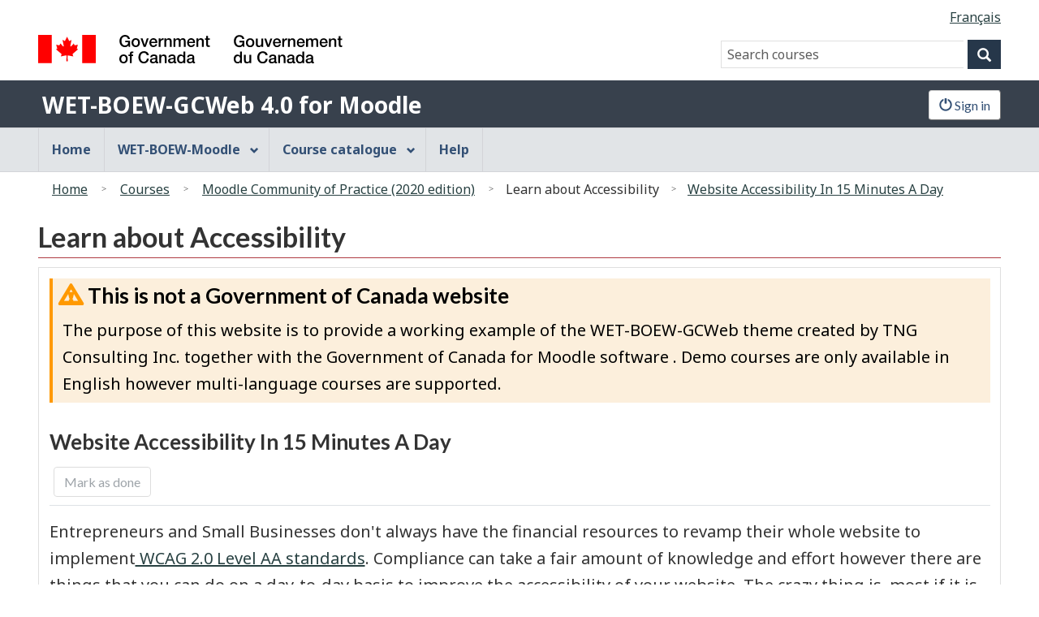

--- FILE ---
content_type: text/html; charset=utf-8
request_url: https://wet-boew-moodle.tngconsulting.ca/mod/page/view.php?id=476
body_size: 18553
content:
<!DOCTYPE html>

<html class="no-js"  dir="ltr" lang="en" >
<head>
    <meta charset="utf-8">
    <!-- Web Experience Toolkit (WET) / wet-boew.github.io/wet-boew/License-en.html -->
    <!-- Boîte à outils de l'expérience Web (BOEW) / wet-boew.github.io/wet-boew/Licence-fr.html -->
    <title>Moodle Community 2020W: Website Accessibility In 15 Minutes A Day - WET-BOEW-GCWeb 4.0 for Moodle</title>
    <meta content="width=device-width,initial-scale=1" name="viewport">
    <link href="https://wet-boew-moodle.tngconsulting.ca/theme/gcweb/framework/assets/favicon.ico" rel="icon" type="image/x-icon" class="wb-init wb-favicon-inited">
    <link rel="apple-touch-icon" sizes="57x57 72x72 114x114 144x144 150x150" class="wb-favicon" href="https://wet-boew-moodle.tngconsulting.ca/theme/gcweb/framework/GCWeb/assets/favicon-mobile.png">
    <link rel="stylesheet" href="https://wet-boew-moodle.tngconsulting.ca/theme/gcweb/framework/GCWeb/css/theme.min.css">
    <link rel="stylesheet" href="https://wet-boew-moodle.tngconsulting.ca/theme/gcweb/framework/cdts/cdtsfixes.css">
    <link rel="stylesheet" href="https://wet-boew-moodle.tngconsulting.ca/theme/gcweb/framework/cdts/cdtsapps.css">
    <!-- STANDARD HEAD STARTS HERE -->
    
<meta name="keywords" content="moodle, Moodle Community 2020W: Website Accessibility In 15 Minutes A Day" />
<link rel="stylesheet" type="text/css" href="https://wet-boew-moodle.tngconsulting.ca/theme/yui_combo.php?rollup/3.17.2/yui-moodlesimple-min.css" /><script id="firstthemesheet" type="text/css">/** Required in order to fix style inclusion problems in IE with YUI **/</script><link rel="stylesheet" type="text/css" href="https://wet-boew-moodle.tngconsulting.ca/theme/styles.php/gcweb/1715467984_1/all" />
<script>
//<![CDATA[
var M = {}; M.yui = {};
M.pageloadstarttime = new Date();
M.cfg = {"wwwroot":"https:\/\/wet-boew-moodle.tngconsulting.ca","sesskey":"8IeASAAVLZ","sessiontimeout":"7200","sessiontimeoutwarning":1200,"themerev":"1715467984","slasharguments":1,"theme":"gcweb","iconsystemmodule":"core\/icon_system_fontawesome","jsrev":"1705423502","admin":"admin","svgicons":true,"usertimezone":"America\/Toronto","contextid":606,"langrev":1768036686,"templaterev":"1705423502"};var yui1ConfigFn = function(me) {if(/-skin|reset|fonts|grids|base/.test(me.name)){me.type='css';me.path=me.path.replace(/\.js/,'.css');me.path=me.path.replace(/\/yui2-skin/,'/assets/skins/sam/yui2-skin')}};
var yui2ConfigFn = function(me) {var parts=me.name.replace(/^moodle-/,'').split('-'),component=parts.shift(),module=parts[0],min='-min';if(/-(skin|core)$/.test(me.name)){parts.pop();me.type='css';min=''}
if(module){var filename=parts.join('-');me.path=component+'/'+module+'/'+filename+min+'.'+me.type}else{me.path=component+'/'+component+'.'+me.type}};
YUI_config = {"debug":false,"base":"https:\/\/wet-boew-moodle.tngconsulting.ca\/lib\/yuilib\/3.17.2\/","comboBase":"https:\/\/wet-boew-moodle.tngconsulting.ca\/theme\/yui_combo.php?","combine":true,"filter":null,"insertBefore":"firstthemesheet","groups":{"yui2":{"base":"https:\/\/wet-boew-moodle.tngconsulting.ca\/lib\/yuilib\/2in3\/2.9.0\/build\/","comboBase":"https:\/\/wet-boew-moodle.tngconsulting.ca\/theme\/yui_combo.php?","combine":true,"ext":false,"root":"2in3\/2.9.0\/build\/","patterns":{"yui2-":{"group":"yui2","configFn":yui1ConfigFn}}},"moodle":{"name":"moodle","base":"https:\/\/wet-boew-moodle.tngconsulting.ca\/theme\/yui_combo.php?m\/1705423502\/","combine":true,"comboBase":"https:\/\/wet-boew-moodle.tngconsulting.ca\/theme\/yui_combo.php?","ext":false,"root":"m\/1705423502\/","patterns":{"moodle-":{"group":"moodle","configFn":yui2ConfigFn}},"filter":null,"modules":{"moodle-core-event":{"requires":["event-custom"]},"moodle-core-lockscroll":{"requires":["plugin","base-build"]},"moodle-core-formchangechecker":{"requires":["base","event-focus","moodle-core-event"]},"moodle-core-chooserdialogue":{"requires":["base","panel","moodle-core-notification"]},"moodle-core-popuphelp":{"requires":["moodle-core-tooltip"]},"moodle-core-handlebars":{"condition":{"trigger":"handlebars","when":"after"}},"moodle-core-maintenancemodetimer":{"requires":["base","node"]},"moodle-core-dragdrop":{"requires":["base","node","io","dom","dd","event-key","event-focus","moodle-core-notification"]},"moodle-core-notification":{"requires":["moodle-core-notification-dialogue","moodle-core-notification-alert","moodle-core-notification-confirm","moodle-core-notification-exception","moodle-core-notification-ajaxexception"]},"moodle-core-notification-dialogue":{"requires":["base","node","panel","escape","event-key","dd-plugin","moodle-core-widget-focusafterclose","moodle-core-lockscroll"]},"moodle-core-notification-alert":{"requires":["moodle-core-notification-dialogue"]},"moodle-core-notification-confirm":{"requires":["moodle-core-notification-dialogue"]},"moodle-core-notification-exception":{"requires":["moodle-core-notification-dialogue"]},"moodle-core-notification-ajaxexception":{"requires":["moodle-core-notification-dialogue"]},"moodle-core-languninstallconfirm":{"requires":["base","node","moodle-core-notification-confirm","moodle-core-notification-alert"]},"moodle-core-actionmenu":{"requires":["base","event","node-event-simulate"]},"moodle-core-tooltip":{"requires":["base","node","io-base","moodle-core-notification-dialogue","json-parse","widget-position","widget-position-align","event-outside","cache-base"]},"moodle-core-blocks":{"requires":["base","node","io","dom","dd","dd-scroll","moodle-core-dragdrop","moodle-core-notification"]},"moodle-core_availability-form":{"requires":["base","node","event","event-delegate","panel","moodle-core-notification-dialogue","json"]},"moodle-backup-backupselectall":{"requires":["node","event","node-event-simulate","anim"]},"moodle-backup-confirmcancel":{"requires":["node","node-event-simulate","moodle-core-notification-confirm"]},"moodle-course-formatchooser":{"requires":["base","node","node-event-simulate"]},"moodle-course-management":{"requires":["base","node","io-base","moodle-core-notification-exception","json-parse","dd-constrain","dd-proxy","dd-drop","dd-delegate","node-event-delegate"]},"moodle-course-util":{"requires":["node"],"use":["moodle-course-util-base"],"submodules":{"moodle-course-util-base":{},"moodle-course-util-section":{"requires":["node","moodle-course-util-base"]},"moodle-course-util-cm":{"requires":["node","moodle-course-util-base"]}}},"moodle-course-dragdrop":{"requires":["base","node","io","dom","dd","dd-scroll","moodle-core-dragdrop","moodle-core-notification","moodle-course-coursebase","moodle-course-util"]},"moodle-course-categoryexpander":{"requires":["node","event-key"]},"moodle-form-shortforms":{"requires":["node","base","selector-css3","moodle-core-event"]},"moodle-form-dateselector":{"requires":["base","node","overlay","calendar"]},"moodle-form-passwordunmask":{"requires":[]},"moodle-question-searchform":{"requires":["base","node"]},"moodle-question-chooser":{"requires":["moodle-core-chooserdialogue"]},"moodle-question-preview":{"requires":["base","dom","event-delegate","event-key","core_question_engine"]},"moodle-availability_completion-form":{"requires":["base","node","event","moodle-core_availability-form"]},"moodle-availability_date-form":{"requires":["base","node","event","io","moodle-core_availability-form"]},"moodle-availability_grade-form":{"requires":["base","node","event","moodle-core_availability-form"]},"moodle-availability_group-form":{"requires":["base","node","event","moodle-core_availability-form"]},"moodle-availability_grouping-form":{"requires":["base","node","event","moodle-core_availability-form"]},"moodle-availability_language-form":{"requires":["base","node","event","node-event-simulate","moodle-core_availability-form"]},"moodle-availability_profile-form":{"requires":["base","node","event","moodle-core_availability-form"]},"moodle-mod_assign-history":{"requires":["node","transition"]},"moodle-mod_attendance-groupfilter":{"requires":["base","node"]},"moodle-mod_customcert-rearrange":{"requires":["dd-delegate","dd-drag"]},"moodle-mod_quiz-questionchooser":{"requires":["moodle-core-chooserdialogue","moodle-mod_quiz-util","querystring-parse"]},"moodle-mod_quiz-autosave":{"requires":["base","node","event","event-valuechange","node-event-delegate","io-form"]},"moodle-mod_quiz-modform":{"requires":["base","node","event"]},"moodle-mod_quiz-util":{"requires":["node","moodle-core-actionmenu"],"use":["moodle-mod_quiz-util-base"],"submodules":{"moodle-mod_quiz-util-base":{},"moodle-mod_quiz-util-slot":{"requires":["node","moodle-mod_quiz-util-base"]},"moodle-mod_quiz-util-page":{"requires":["node","moodle-mod_quiz-util-base"]}}},"moodle-mod_quiz-dragdrop":{"requires":["base","node","io","dom","dd","dd-scroll","moodle-core-dragdrop","moodle-core-notification","moodle-mod_quiz-quizbase","moodle-mod_quiz-util-base","moodle-mod_quiz-util-page","moodle-mod_quiz-util-slot","moodle-course-util"]},"moodle-mod_quiz-quizbase":{"requires":["base","node"]},"moodle-mod_quiz-toolboxes":{"requires":["base","node","event","event-key","io","moodle-mod_quiz-quizbase","moodle-mod_quiz-util-slot","moodle-core-notification-ajaxexception"]},"moodle-message_airnotifier-toolboxes":{"requires":["base","node","io"]},"moodle-filter_glossary-autolinker":{"requires":["base","node","io-base","json-parse","event-delegate","overlay","moodle-core-event","moodle-core-notification-alert","moodle-core-notification-exception","moodle-core-notification-ajaxexception"]},"moodle-filter_mathjaxloader-loader":{"requires":["moodle-core-event"]},"moodle-editor_atto-rangy":{"requires":[]},"moodle-editor_atto-editor":{"requires":["node","transition","io","overlay","escape","event","event-simulate","event-custom","node-event-html5","node-event-simulate","yui-throttle","moodle-core-notification-dialogue","moodle-core-notification-confirm","moodle-editor_atto-rangy","handlebars","timers","querystring-stringify"]},"moodle-editor_atto-plugin":{"requires":["node","base","escape","event","event-outside","handlebars","event-custom","timers","moodle-editor_atto-menu"]},"moodle-editor_atto-menu":{"requires":["moodle-core-notification-dialogue","node","event","event-custom"]},"moodle-report_eventlist-eventfilter":{"requires":["base","event","node","node-event-delegate","datatable","autocomplete","autocomplete-filters"]},"moodle-report_loglive-fetchlogs":{"requires":["base","event","node","io","node-event-delegate"]},"moodle-gradereport_grader-gradereporttable":{"requires":["base","node","event","handlebars","overlay","event-hover"]},"moodle-gradereport_history-userselector":{"requires":["escape","event-delegate","event-key","handlebars","io-base","json-parse","moodle-core-notification-dialogue"]},"moodle-tool_capability-search":{"requires":["base","node"]},"moodle-tool_lp-dragdrop-reorder":{"requires":["moodle-core-dragdrop"]},"moodle-tool_monitor-dropdown":{"requires":["base","event","node"]},"moodle-assignfeedback_editpdf-editor":{"requires":["base","event","node","io","graphics","json","event-move","event-resize","transition","querystring-stringify-simple","moodle-core-notification-dialog","moodle-core-notification-alert","moodle-core-notification-warning","moodle-core-notification-exception","moodle-core-notification-ajaxexception"]},"moodle-atto_accessibilitychecker-button":{"requires":["color-base","moodle-editor_atto-plugin"]},"moodle-atto_accessibilityhelper-button":{"requires":["moodle-editor_atto-plugin"]},"moodle-atto_align-button":{"requires":["moodle-editor_atto-plugin"]},"moodle-atto_bold-button":{"requires":["moodle-editor_atto-plugin"]},"moodle-atto_charmap-button":{"requires":["moodle-editor_atto-plugin"]},"moodle-atto_clear-button":{"requires":["moodle-editor_atto-plugin"]},"moodle-atto_collapse-button":{"requires":["moodle-editor_atto-plugin"]},"moodle-atto_emojipicker-button":{"requires":["moodle-editor_atto-plugin"]},"moodle-atto_emoticon-button":{"requires":["moodle-editor_atto-plugin"]},"moodle-atto_equation-button":{"requires":["moodle-editor_atto-plugin","moodle-core-event","io","event-valuechange","tabview","array-extras"]},"moodle-atto_h5p-button":{"requires":["moodle-editor_atto-plugin"]},"moodle-atto_html-beautify":{},"moodle-atto_html-button":{"requires":["promise","moodle-editor_atto-plugin","moodle-atto_html-beautify","moodle-atto_html-codemirror","event-valuechange"]},"moodle-atto_html-codemirror":{"requires":["moodle-atto_html-codemirror-skin"]},"moodle-atto_image-button":{"requires":["moodle-editor_atto-plugin"]},"moodle-atto_indent-button":{"requires":["moodle-editor_atto-plugin"]},"moodle-atto_italic-button":{"requires":["moodle-editor_atto-plugin"]},"moodle-atto_link-button":{"requires":["moodle-editor_atto-plugin"]},"moodle-atto_managefiles-button":{"requires":["moodle-editor_atto-plugin"]},"moodle-atto_managefiles-usedfiles":{"requires":["node","escape"]},"moodle-atto_media-button":{"requires":["moodle-editor_atto-plugin","moodle-form-shortforms"]},"moodle-atto_noautolink-button":{"requires":["moodle-editor_atto-plugin"]},"moodle-atto_orderedlist-button":{"requires":["moodle-editor_atto-plugin"]},"moodle-atto_recordrtc-recording":{"requires":["moodle-atto_recordrtc-button"]},"moodle-atto_recordrtc-button":{"requires":["moodle-editor_atto-plugin","moodle-atto_recordrtc-recording"]},"moodle-atto_rtl-button":{"requires":["moodle-editor_atto-plugin"]},"moodle-atto_strike-button":{"requires":["moodle-editor_atto-plugin"]},"moodle-atto_styles-button":{"requires":["moodle-editor_atto-plugin"]},"moodle-atto_subscript-button":{"requires":["moodle-editor_atto-plugin"]},"moodle-atto_superscript-button":{"requires":["moodle-editor_atto-plugin"]},"moodle-atto_table-button":{"requires":["moodle-editor_atto-plugin","moodle-editor_atto-menu","event","event-valuechange"]},"moodle-atto_title-button":{"requires":["moodle-editor_atto-plugin"]},"moodle-atto_underline-button":{"requires":["moodle-editor_atto-plugin"]},"moodle-atto_undo-button":{"requires":["moodle-editor_atto-plugin"]},"moodle-atto_unorderedlist-button":{"requires":["moodle-editor_atto-plugin"]}}},"gallery":{"name":"gallery","base":"https:\/\/wet-boew-moodle.tngconsulting.ca\/lib\/yuilib\/gallery\/","combine":true,"comboBase":"https:\/\/wet-boew-moodle.tngconsulting.ca\/theme\/yui_combo.php?","ext":false,"root":"gallery\/1705423502\/","patterns":{"gallery-":{"group":"gallery"}}}},"modules":{"core_filepicker":{"name":"core_filepicker","fullpath":"https:\/\/wet-boew-moodle.tngconsulting.ca\/lib\/javascript.php\/1705423502\/repository\/filepicker.js","requires":["base","node","node-event-simulate","json","async-queue","io-base","io-upload-iframe","io-form","yui2-treeview","panel","cookie","datatable","datatable-sort","resize-plugin","dd-plugin","escape","moodle-core_filepicker","moodle-core-notification-dialogue"]},"core_comment":{"name":"core_comment","fullpath":"https:\/\/wet-boew-moodle.tngconsulting.ca\/lib\/javascript.php\/1705423502\/comment\/comment.js","requires":["base","io-base","node","json","yui2-animation","overlay","escape"]},"mathjax":{"name":"mathjax","fullpath":"https:\/\/cdn.jsdelivr.net\/npm\/mathjax@2.7.9\/MathJax.js?delayStartupUntil=configured"}}};
M.yui.loader = {modules: {}};

//]]>
</script>

<script type="text/javascript">
  var _userway_config = {
    /* uncomment the following line to override default position*/
    position: '3',
    /* uncomment the following line to override default size (values: small, large)*/
    /* size: 'small', */
    /* uncomment the following line to override default language (e.g., fr, de, es, he, nl, etc.)*/
    /* language: 'null', */
    /* uncomment the following line to override color set via widget (e.g., #053f67)*/
    /* color: '#2d68ff', */
    /* uncomment the following line to override type set via widget (1=person, 2=chair, 3=eye, 4=text)*/
    /* type: '2', */
    /* uncomment the following lines to override the accessibility statement*/
    /* statement_text: "Our Accessibility Statement", */
    /* statement_url: "http://www.example.com/accessibility", */
    /* uncomment the following line to override support on mobile devices*/
    /* mobile: true, */
    account: 'TqgfleYcBI'
  };
</script>
<script type="text/javascript" src="https://cdn.userway.org/widget.js"></script>

<!-- Global site tag (gtag.js) - Google Analytics -->
<script async src="https://www.googletagmanager.com/gtag/js?id=G-W0RNY899XK"></script>
<script>
  window.dataLayer = window.dataLayer || [];
  function gtag(){dataLayer.push(arguments);}
  gtag('js', new Date());

  gtag('config', 'G-W0RNY899XK');
</script><style>#action-menu-1-menubar a[data-title="profile,moodle"] {display:none!important;}#action-menu-1-menubar a[data-title="logout,moodle"] {display:none!important;}</style>
    <!-- STANDARD HEAD ENDS HERE -->
    <link rel="stylesheet" href="https://wet-boew-moodle.tngconsulting.ca/theme/gcweb/framework/../style/wet-boew-moodle.css">
    <style>

    </style>
</head>
<body vocab="http://schema.org/" typeof="WebPage"  id="page-mod-page-view" class="format-topics  path-mod path-mod-page chrome dir-ltr lang-en yui-skin-sam yui3-skin-sam wet-boew-moodle-tngconsulting-ca pagelayout-incourse course-22 context-606 cmid-476 category-1 ">
    <div class="toast-wrapper mx-auto py-0 fixed-top" role="status" aria-live="polite"></div>
    <script src="https://wet-boew-moodle.tngconsulting.ca/lib/javascript.php/1705423502/lib/babel-polyfill/polyfill.min.js"></script>
<script src="https://wet-boew-moodle.tngconsulting.ca/lib/javascript.php/1705423502/lib/polyfills/polyfill.js"></script>
<script src="https://wet-boew-moodle.tngconsulting.ca/theme/yui_combo.php?rollup/3.17.2/yui-moodlesimple-min.js"></script><script src="https://wet-boew-moodle.tngconsulting.ca/theme/jquery.php/core/jquery-3.5.1.min.js"></script>
<script src="https://wet-boew-moodle.tngconsulting.ca/lib/javascript.php/1705423502/lib/javascript-static.js"></script>
<script>
//<![CDATA[
document.body.className += ' jsenabled';
//]]>
</script>


    <div id="def-top">
    <ul id="wb-tphp">
        <li class="wb-slc"><a class="wb-sl" href="#maincontent">Skip to main content</a></li>
        <li class="wb-slc visible-sm visible-md visible-lg"><a class="wb-sl" href="#wb-info">Skip to "About"</a></li>
        
    </ul>
    <header id="page-header" class="clearfix gc-app">
        <div id="wb-bnr" class="container">
            <section id="wb-lng" class="text-right">
                <h2 class="wb-inv">Language selection</h2>
                <ul class="list-inline margin-bottom-none">
                    <li><a lang="fr-ca" href="https://wet-boew-moodle.tngconsulting.ca/mod/page/view.php?id=476&amp;lang=fr_ca">Français</a></li>

                </ul>
            </section>
            <div class="row">
                <div class="brand col-md-4 col-xs-5">
                    <img src="https://wet-boew-moodle.tngconsulting.ca/theme/gcweb/framework/assets/sig-blk-en.svg" alt="">
                    <span class="wb-inv">Government of Canada / <span lang="fr">Gouvernement du Canada</span></span>
                </div>
                    <section id="wb-srch" class="col-lg-8 text-right visible-md visible-lg">
                        <h2>Search</h2>
                        <form action="https://wet-boew-moodle.tngconsulting.ca/course/search.php" method="get" name="cse-search-box" role="search" class="form-inline">
                            <div class="form-group">
                                <label for="wb-srch-q" class="wb-inv">Search website</label>
                                <input id="wb-srch-q" class="wb-srch-q form-control" name="search" type="search" value="" size="34" maxlength="170" placeholder="Search courses">
                                
                            </div>
                            <div class="form-group submit">
                                <button type="submit" id="wb-srch-sub" class="btn btn-primary btn-small" name="wb-srch-sub"><span class="glyphicon-search glyphicon"></span><span class="wb-inv">Search</span></button>
                            </div>
                        </form>
                    </section>
             </div>
        </div>
        <div class="app-bar">
            <div class="container">
                <div class="row">
                    <section class="col-sm-7 col-xs-12">
                        <h2 class="wb-inv">WET-BOEW-GCWeb 4.0 for Moodle</h2>
                       <a class="app-name" href="https://wet-boew-moodle.tngconsulting.ca">WET-BOEW-GCWeb 4.0 for Moodle</a>
                    </section>
                    <nav class="col-sm-5 hidden-xs hidden-print">
                        <h2 class="wb-inv">Account menu</h2>
                        <ul class="YAK nav navbar-nav ml-auto list-unstyled">
                        </ul>
                        <ul class="YAK app-list-account list-unstyled">
                            <!-- navbar_plugin_output -->
                            <li class="nav-item"></li>
                                                            <li class="nav-item"><a class="btn signon" href="https://wet-boew-moodle.tngconsulting.ca/login/"><span class="glyphicon glyphicon-off" aria-hidden="true"></span> Sign in</a></li>
                        </ul>
                    </nav>
                </div>
            </div>
        </div>
        <div class="app-bar-mb container visible-xs-block hidden-print">
            <nav>
                <h2 class="wb-inv">Menu and search</h2>
                <ul class="app-list-main list-unstyled">
                    <li class="wb-mb-links" id="wb-glb-mn">
                        <a href="#mb-pnl" aria-controls="mb-pnl" class="btn overlay-lnk" role="button">Menu</a>
                        <h2>Menu</h2>
                    </li>
                    <li><a href="#app-srch-mb" title="Search" aria-controls="app-srch-mb" class="btn overlay-lnk" role="button"><span class="glyphicon-search glyphicon" aria-hidden="true"></span><span class="wb-inv">Search</span></a></li>
                </ul>
                <div id="mb-pnl" aria-hidden="true"></div>
                <section id="app-srch-mb" class="wb-overlay modal-content overlay-def wb-bar-t wb-init wb-overlay-inited" aria-hidden="true">
                    <div class="modal-header">
                        <h3 class="modal-title">Search</h3>
                    </div>
                    <div class="modal-body">
                        <form action="https://wet-boew-moodle.tngconsulting.ca/course/search.php" method="get" name="cse-search-box" role="search" class="form-inline">
                            <div class="input-group">
                                <label for="app-srch-q-mb" class="wb-inv">Search website</label><input id="app-srch-q-mb" list="app-srch-q-ac-mb" class="app-srch-q-mb form-control" name="q" type="search" value="" size="27" maxlength="150">
                                <datalist id="app-srch-q-ac-mb">
                                    <!--[if lte IE 9]>
                                    <select>
                                        <![endif]--><!--[if lte IE 9]>
                                    </select>
                                    <![endif]-->
                                </datalist>
                                <span class="input-group-btn"><button type="submit" id="app-srch-sub-mb" class="btn btn-primary btn-small" name="app-srch-sub-mb"><span class="glyphicon-search glyphicon"></span><span class="wb-inv">Search</span></button></span>
                            </div>
                        </form>
                    </div>
                    <button type="button" class="mfp-close overlay-close" title="Close: Search (escape key)">×<span class="wb-inv"> Close: Search (escape key)</span></button>
                </section>
            </nav>
            <nav>
                <h2 class="wb-inv">Account menu</h2>
                <ul class="app-list-account list-unstyled">
                            <li class="nav-item"><a class="btn" href="https://wet-boew-moodle.tngconsulting.ca/login/"><span class="glyphicon glyphicon-off" aria-hidden="true"></span> Sign in</a></li>
                </ul>
            </nav>
        </div>
        <nav id="wb-sm" data-trgt="mb-pnl" class="wb-menu visible-md visible-lg" typeof="SiteNavigationElement">
            <div class="pnl-strt container nvbar">
                <h2>Main navigation menu</h2>
                <div class="row">
                    <ul class="list-inline menu" role="menubar">
                        <li>
    <a class="item" href="https://wet-boew-moodle.tngconsulting.ca/?redirect=0"  role="menuitem"> Home</a>
</li><li>
    <a class="item" aria-haspopup="true" href="#" role="menuitem">
        WET-BOEW-Moodle
    </a>
    <ul class="sm list-unstyled" role="menu">
                <li><a role="menuitem" href="https://www.tngconsulting.ca" target="_blank" >By TNG Consulting</a></li>
                <li><a role="menuitem" href="https://github.com/wet-boew/wet-boew-moodle/" target="_blank" >Project page</a></li>
                <li><a role="menuitem" href="https://wet-boew-moodle.tngconsulting.ca/course/view.php?id=9" >Working example: Widgets</a></li>
                <li><a role="menuitem" href="https://github.com/wet-boew/wet-boew-moodle/wiki#wiki-Documentation" target="_blank" >Documentation</a></li>
                <li><a role="menuitem" href="https://github.com/wet-boew/wet-boew-moodle/blob/master/license.txt" target="_blank" >Terms and conditions</a></li>
                <li><a role="menuitem" href="https://github.com/wet-boew/" target="_blank" >WET-BOEW project page</a></li>
                <li><div class="dropdown-divider" role="presentation"></div></li>
                <li><a role="menuitem" href="https://moodle.org" target="_blank" >Moodle community</a></li>
                <li><a role="menuitem" href="http://moodle.org/support" target="_blank" >Moodle Support</a></li>
                <li><a role="menuitem" href="https://moodle.org/development" target="_blank" >Moodle Development</a></li>
                <li><a role="menuitem" href="https://tracker.moodle.org" target="_blank" >Moodle Tracker</a></li>
                <li><a role="menuitem" href="https://docs.moodle.org" target="_blank" >Moodle Docs</a></li>
                <li><a role="menuitem" href="https://moodle.org/news" target="_blank" >Moodle News</a></li>
    </ul>
</li><li>
    <a class="item" aria-haspopup="true" href="#" role="menuitem">
         Course catalogue
    </a>
    <ul class="sm list-unstyled" role="menu">
                <li><a role="menuitem" href="https://wet-boew-moodle.tngconsulting.ca/course/index.php?categoryid=1" >Featured Courses</a></li>
                <li><div class="dropdown-divider" role="presentation"></div></li>
                <li><a role="menuitem" href="https://wet-boew-moodle.tngconsulting.ca/course/" > All courses</a></li>
    </ul>
</li><li>
    <a class="item" href="https://wet-boew-moodle.tngconsulting.ca/mod/page/view.php?id=152"  role="menuitem"> Help</a>
</li>
                    </ul>
                </div>
            </div>
        </nav>
        <nav id="wb-bc" property="breadcrumb">
            <h2>You are here:</h2>
            <div class="container">
                <div class="row">
                    <ol class="breadcrumb">
                <li class="breadcrumb-item">
                    <a href="https://wet-boew-moodle.tngconsulting.ca/"  >Home</a>
                </li>
                <li class="breadcrumb-item">
                    <a href="https://wet-boew-moodle.tngconsulting.ca/course/index.php"  >Courses</a>
                </li>
                <li class="breadcrumb-item">
                    <a href="https://wet-boew-moodle.tngconsulting.ca/course/view.php?id=22"  title="Moodle Community of Practice (2020 edition)">Moodle Community of Practice (2020 edition)</a>
                </li>
                <li class="breadcrumb-item">Learn about Accessibility</li>
                <li class="breadcrumb-item">
                    <a href="https://wet-boew-moodle.tngconsulting.ca/mod/page/view.php?id=476" aria-current="page" title="Page">Website Accessibility In 15 Minutes A Day</a>
                </li>
    </ol>
                </div>
            </div>
        </nav>
        <div id="course-header">
            
        </div>
    </header>
</div>

    <div id="page-wrapper">
        <main role="main" property="mainContentOfPage" class="container">

            <div id="page" class="container-fluid">
                                    <div id="navbar" class="context-header-settings-menu">
                                         
                                    </div>
                <h1 id="wb-cont">Learn about Accessibility</h1>
                <div id="page-content" class="row">
                    <div id="region-main-box" class="col">
                        <section id="region-main" class="region-main-content">
                            <div class="gcwebalerts"><section class="alert alert-warning"><h2>This is not a Government of Canada website</h2><p>The purpose of this website is to provide a working example of the WET-BOEW-GCWeb theme created by TNG Consulting Inc. together with the Government of Canada for Moodle software&nbsp;. Demo courses are only available in English however multi-language courses are supported.</p></section><div class="unsupported-browser"></div>
<script type="text/javascript">
    // <![CDATA[
    // Detect IE 10 and IE 11
    function isIE() {
        return /Trident\/|MSIE/.test(window.navigator.userAgent);
    }
    let showBrowserAlert = (function() {
        if (document.querySelector('.unsupported-browser')) {
            let d = document.getElementsByClassName('unsupported-browser');
            is_IE = isIE();
            if (is_IE) {
                d[0].innerHTML = '<section class="alert alert-warning">\
<h2>Web browser upgrade recommended</h2>\
<p>You are using an outdated web browser. To ensure all features offered by this website are available, we recommend that you use a recent version of <a href=\"https://www.microsoft.com/en-us/edge\">Edge</a>, <a href=\"https://www.google.com/chrome/\">Chrome</a>, <a href=\"https://www.mozilla.org/en-CA/firefox/new/\">Firefox</a> or Safari.</p>\
</section>';
            }
        }
    });
    document.addEventListener('DOMContentLoaded', showBrowserAlert);
    // ]]>
</script>
</div>
                            <span class="notifications" id="user-notifications"></span>
                            <div role="main"><span id="maincontent"></span><h2>Website Accessibility In 15 Minutes A Day</h2><div data-region="activity-information" data-activityname="Website Accessibility In 15 Minutes A Day" class="activity-information">
            <div data-region="completion-info">
                            <button class="btn btn-outline-secondary" disabled>
                                Mark as done
                            </button>
                        
            </div>
</div><div class="box py-3 generalbox center clearfix"><div class="no-overflow"><p>Entrepreneurs and&nbsp;Small Businesses don't always have the financial resources to revamp their whole website to implement<a href="https://www.w3.org/WAI/WCAG20/quickref/" target="_blank">&nbsp;WCAG 2.0 Level AA standards</a>.&nbsp;Compliance can take
    a fair amount of knowledge and effort however there are things that you can do on a day-to-day basis to improve the accessibility of your website. The crazy thing is, most if it is pretty common sense.</p>
<p>Take the 15 week accessibility challenge. Once a week, take an hour to look at your website and ask yourself how you could make your website more accessible to not only visually impaired folks but to people with physical impairments too. Then spend 15
    minutes or so each day making small changes. Do this for 15 weeks and then take a look at everything you've accomplished.</p>
<p>Search engines, like Google and Bing, are blind! After completing your challenge, you may even find that they will do a better job of sending you qualified customers, not just a bunch of people.&nbsp;Who knew that SEO and WCAG were so closely related!</p>
<h3>Week 1: Inventory</h3>
<p>It's time to make a spreadsheet of all the pages on your website to help you keep track of your progress. If your sitemap contains every page on your website, feel free to use it. Alternatively, tools like&nbsp;<a href="http://home.snafu.de/~tilman/xenulink.html" target="_blank">Xenu Links Sleuth</a>&nbsp;will not only make you a pretty complete site map, but it will also let you know about any broken links on your site at the same time.</p>
<h3>Week 2: Clean Up</h3>
<p>The first step is to take a look at the content of your website. Specials that you ran 5 years ago probably shouldn't be there anymore. That teleseminars you held last month, not relevant. The more you can clean up, the more the search engines are going
    to be able to focus on the valuable content on your site and the less you will need to make accessible.</p>
<p>Start with your home page and then work your way through the more popular sections of your website. Put yourself in your clients shoes and ask yourself:</p>
<ul>
    <li>Is this content relevant to my target market? If it isn't, it is probably just annoying people who are here to do business with you. Consider removing it.</li>
    <li>Is this information current? Nothing annoys me more than finding expired deals on the web. It makes me want to go back and google for some other deal that is current.</li>
</ul>
<p>Don't forget to fix broken links discovered last week. Nothing annoys a customer more than finding just the right link on a web page just to discover that the promised land (or page in this case) has gone missing. If that was you, how would you feel?</p>
<p>By the way, you can sometimes find the content that broken links used to point to by entering the address in the&nbsp;<a href="http://web.archive.org/" target="_blank">WayBack Machine</a>&nbsp;at the Internet Archives. This is a website that tries to
    archive the Internet on a regular basis. Naturally it doesn't include everything but when it does, you'll see what the linked page used to look like and hopefully use a search engine to find its current incarnation and address. Have some fun while
    you are there and see what your website looked like 10 years ago, or what Yahoo looked like when it first showed up on the web.</p>
<h3>Week 3: Recycle and Re-use</h3>
<p>Your home page is the most valuable landing page on your whole website. Should the products or services that bring in the least revenue really take up real estate on your home page? Push the less popular content down and bring the more popular and valuable
    content closer to the front of your website.</p>
<p>I know it sounds more like a shuffling of information however one of our objectives with this project should be to increase traffic to your website.&nbsp;Valuable&nbsp;content that is&nbsp;buried ranks poorly with search engines because they believe,
    just like people do, that it should be easy to find what people are looking for. When you move a web page, don't forget to setup a 301 redirection so that people with bookmarks and search engines will be able to find the new location of your content.</p>
<p>From an accessibility point of view, this will mean less clicks to get to the content.</p>
<h3>Week 4: Putting Words to Images</h3>
<p>Guess what? That is what people who are visually impaired and search engines have to do in order when it comes to images on your website... unless you add ALT tags to all the images on your site. An ALT tag is meant to provide an alternative description
    for images. Think about how search engines would delight if they could figure out what all those photos of&nbsp;products are on your website. If you are using a Content Management System (CMS), it should be easy to edit each image and add an alternative
    description.
</p>
<p>Note that this is not the same as the TITLE which should not be used for this purpose.&nbsp;Consider that a screen reader will read &nbsp;both the ALT and the TITLE. If you put the same content in both tags, the screen reader will read them both. How
    annoyed would you be if everything you read on the web was written twice?</p>
<p>If you have text in a graphic, consider replacing it with HTML that a screen reader can read. If it just isn't possible, make sure that you have a good contrast ratio between the foreground and the background. I have seen so many websites that are difficult
    to read, even if you can see perfectly. Why annoy your customers if it can be avoided?&nbsp;The&nbsp;<a href="https://www.paciellogroup.com/resources/contrastanalyser/" style="font-size: 0.875rem; background-color: rgb(255, 255, 255);">Colour Contrast Analyzer</a>
    <span style="font-size: 0.875rem;">&nbsp;(</span><a href="https://github.com/ThePacielloGroup/CCA-Win/tree/master/package" style="font-size: 0.875rem; background-color: rgb(255, 255, 255);">Download</a><span style="font-size: 0.875rem;">)&nbsp;</span><span style="font-size: 0.875rem;">will help you with this task. Hang on to this tool when you are done. You'll need it in the future, both for new content and to analyze the colour of text on the background of your page.</span></p>
<p>What about decorative graphics? Although they don't require alternative text, they still require an empty ALT="" tag which will prevent screen readers from even acknowledging their&nbsp;existence. Otherwise you can end up hearing "image, image, image,
    image"... lots of meaningless dribble.</p>
<h3>Week 5: Meaningful Headings</h3>
<p>Did you know that search engines put more importance on the content of the headings that on the content? If your headings &lt;h1..h6&gt; are filled with&nbsp;meaningless&nbsp;dribble like "Check this out", you've only been hurting yourself my friend.</p>
<p>Go through your website and:</p>
<ol>
    <li>Make sure that all your headings are in the right order. Many people use headings to vary the size of their text, jumping from H3 to H1 to H6. Believe it or not, these things actually have a purpose beyond changing the size of your text. Headings
        should always follow in their proper order. H1, H2, H3...H6. You can jump back to H1 but never skip a level going the other way. If you need to adjust the size of the font, use CSS. A great tool to help you out with this is the&nbsp;<a href="http://wave.webaim.org/">WCAG WAVE</a>&nbsp;tool.</li>
    <li>Make sure the text in your headings convey an important message. Include your important and most relevant keywords. Search engines will love you for it.</li>
</ol>
<p>Visually impaired folks will to. For example, did you know that most screen readers offer people an option of just skipping through the headings without reading the text to help them find the part of the page that contains the information they are looking
    for? For example, pressing ALT-2 repeatedly will take people through all the H2 headers in a given H1 section.</p>
<h3>Week 6: Meaningful Links</h3>
<p>Besides headings, search engines like Google really value linked text. To a search engine, the text contained in a link tells the search engine what the link leads to. For example, if you have links that say "click&nbsp;here&nbsp;for more information",
    the word "here" tells the search engine nothing about what it will find if it follows the link. Same goes for the word&nbsp;more. If you want a highly valued link to be meaningful to a search engine, put more information into the link. For example,
    "Learn more about our&nbsp;models of&nbsp;family home." Search engines will understand that this link is taking them to models of family homes.</p>
<p>For the visually impaired, they can press the TAB key to move directly from one link to the next. Imagine doing this and all you hear is "more, more, more, more, more". It would be meaningless to you and it is meaningless to search engines.</p>
<p>You may need to re-write some of your content but, in the end, it will be well worth it. Don't forget the links in your menus and images too although these last ones should have been taken care of last week.</p>
<h3>Week 7 &amp; 8: Tables</h3>
<p>This week you actually get two weeks to complete this work because tables are no easy matter. First and foremost you shouldn't be using tables to format the look of your website. Tables should only be used to format the presentation of information. Sure
    you could argue that the presentation of a web page is the presentation of information but you and I both know that you know what I'm talking about here: the presentation of data on a web page.</p>
<p>This part can be simple but it can also get pretty complicated depending on the complexity of your tables, if you even have any.</p>
<p>Tables should contain TH tags to identify row and column headings. If, after changing your TD's to TH's your headings end up centered, bold or otherwise incorrectly formatted, you'll need to use CSS to fix them.</p>
<p>I am including here an example of a simple table. Hopefully it will provide you with the information you need in order to properly format your own tables.</p>
<p><a href="https://www.tngconsulting.ca/wcag-2-0-examples-of-compliant-html-tables/">Examples of WCAG 2.0 compliant tables</a>.</p>
<h3>Week 9 and 10: Forms</h3>
<p>Depending on your website, you may just have one "Contact us" type web form or you may have many. While not overly complicated to fix up, it may require a little more of your time so I've given you a couple of weeks to figure it out.</p>
<p>Basically, your captions need to be connected to your fields so that a screen reader can tell what each field on your form is for.</p>
<p>In addition, your fields need to be enclosed in either a &lt;div&gt; or a &lt;frameset&gt; tag. I tend to use the &lt;div&gt; solution as the &lt;frameset&gt; tag puts a border around your field. The &lt;frameset&gt; tag should also be used to group related
    fields. For example, you might have one section of your form for name, title, company and another several fields for the address.</p>
<p>Here is a sample of an accessible compliant form:</p>
<div id="crayon-5d11fc0626409012874772" data-settings=" minimize scroll-mouseover disable-anim">
    <div>
        <table>
            <tbody>
                <tr>
                    <td data-settings="show">
                        <div>
                            <div data-line="crayon-5d11fc0626409012874772-1">1</div>
                            <div data-line="crayon-5d11fc0626409012874772-2">2</div>
                            <div data-line="crayon-5d11fc0626409012874772-3">3</div>
                            <div data-line="crayon-5d11fc0626409012874772-4">4</div>
                            <div data-line="crayon-5d11fc0626409012874772-5">5</div>
                            <div data-line="crayon-5d11fc0626409012874772-6">6</div>
                            <div data-line="crayon-5d11fc0626409012874772-7">7</div>
                            <div data-line="crayon-5d11fc0626409012874772-8">8</div>
                            <div data-line="crayon-5d11fc0626409012874772-9">9</div>
                            <div data-line="crayon-5d11fc0626409012874772-10">10</div>
                            <div data-line="crayon-5d11fc0626409012874772-11">11</div>
                            <div data-line="crayon-5d11fc0626409012874772-12">12</div>
                            <div data-line="crayon-5d11fc0626409012874772-13">13</div>
                            <div data-line="crayon-5d11fc0626409012874772-14">14</div>
                        </div>
                    </td>
                    <td>
                        <div>
                            <div id="crayon-5d11fc0626409012874772-1">&lt;form&gt;</div>
                            <div id="crayon-5d11fc0626409012874772-2">&nbsp;&nbsp;&nbsp;&nbsp;&lt;fieldset&gt;</div>
                            <div id="crayon-5d11fc0626409012874772-3">&nbsp;&nbsp;&nbsp;&nbsp;&nbsp;&nbsp;&nbsp;&nbsp;&lt;legend&gt;Feedback Form&lt;/legend&gt;</div>
                            <div id="crayon-5d11fc0626409012874772-4">&nbsp;&nbsp;&nbsp;&nbsp;&nbsp;&nbsp;&nbsp;&nbsp;&lt;label for="name"&gt;Name&lt;/label&gt;&lt;br&gt;</div>
                            <div id="crayon-5d11fc0626409012874772-5">&nbsp;&nbsp;&nbsp;&nbsp;&nbsp;&nbsp;&nbsp;&nbsp;&lt;input type="text" name="name" id="name"&gt;&lt;br&gt;</div>
                            <div id="crayon-5d11fc0626409012874772-6">&nbsp;&nbsp;&nbsp;&nbsp;&nbsp;&nbsp;&nbsp;&nbsp;&lt;label for="email"&gt;Email&lt;/label&gt;&lt;br&gt;</div>
                            <div id="crayon-5d11fc0626409012874772-7">&nbsp;&nbsp;&nbsp;&nbsp;&nbsp;&nbsp;&nbsp;&nbsp;&lt;input type="text" name="email" id="email"&gt;&lt;br&gt;</div>
                            <div id="crayon-5d11fc0626409012874772-8">&nbsp;&nbsp;&nbsp;&nbsp;&nbsp;&nbsp;&nbsp;&nbsp;&lt;label for="subject"&gt;Subject&lt;/label&gt;&lt;br&gt;</div>
                            <div id="crayon-5d11fc0626409012874772-9">&nbsp;&nbsp;&nbsp;&nbsp;&nbsp;&nbsp;&nbsp;&nbsp;&lt;input type="text" name="subject" id="subject"&gt;&lt;br&gt;</div>
                            <div id="crayon-5d11fc0626409012874772-10">&nbsp;&nbsp;&nbsp;&nbsp;&nbsp;&nbsp;&nbsp;&nbsp;&lt;label for="feedback"&gt;Message&lt;/label&gt;&lt;br&gt;</div>
                            <div id="crayon-5d11fc0626409012874772-11">&nbsp;&nbsp;&nbsp;&nbsp;&nbsp;&nbsp;&nbsp;&nbsp;&lt;textarea name="message" id="message"&gt;&lt;/textarea&gt;&lt;br&gt;</div>
                            <div id="crayon-5d11fc0626409012874772-12">&nbsp;&nbsp;&nbsp;&nbsp;&nbsp;&nbsp;&nbsp;&nbsp;&lt;input type="submit" value="Submit Feedback"&gt;</div>
                            <div id="crayon-5d11fc0626409012874772-13">&nbsp;&nbsp;&nbsp;&nbsp;&lt;/fieldset&gt;</div>
                            <div id="crayon-5d11fc0626409012874772-14">&lt;/form&gt;</div>
                        </div>
                    </td>
                </tr>
            </tbody>
        </table>
    </div>
</div>
<p></p>
<p>Also be sure that pressing the tab key through fields flows in the right order.</p>
<p>If you have an image as a button, make sure it has its ALT text set.</p>
<p>By the way, links like&nbsp;&lt;&lt;&nbsp;&lt;&nbsp;and&nbsp;&gt;&nbsp;&gt;&gt;&nbsp;are meaningless to a text reader and a search engine. Consider replacing them with text, or images with ALT text.</p>
<h3>Week 11 and 12: Test your Text</h3>
<p>We are back to checking text. Using&nbsp;<strong>Internet Explorer</strong>, change the font size to&nbsp;<strong>Largest</strong>&nbsp;and then to&nbsp;<strong>Smallest</strong>. You'll find these settings in the&nbsp;<strong>Edit</strong>&nbsp;menu
    under&nbsp;
    <strong>Text Size</strong>. Firefox has a similar option.</p>
<p>If all of the text changes size when you do this, it passes the test. Any text that doesn't change size is probably set to a specific pixel size. You'll need to change this by modifying CSS sheets, CMS settings or right in the HTML code. A&nbsp;<a href="http://pxtoem.com/" target="_blank">PX to EM conversion chart</a>&nbsp;will help you make the changes so that the default Normal size text looks exactly as it does on your website today.&nbsp;In some cases, you may need to play with the value as some CSS settings can
    indirectly affect others.</p>
<p>Make sure that the default text size is at least 1rem and that the colour of the text has sufficient contrast with its background using the Colour Contrast Analyzer.</p>
<p>Read the content of your website, out loud if you have to. Make sure that there are no spelling or grammar mistakes, that up to 20 percent of your text contains keywords people will be looking for, and that the content is clear, relevant and to the point.</p>
<p>Rewrite it if you have to.</p>
<h3>Week 13: Multimedia</h3>
<p>Have you ever listened to music and wished you had the words so you could sing along with it? Then you can understand how search engines feel. They understand text, not audio or video. For this reason, you will need to create transcripts of any audio
    and closed caption for your video. Transcribing is pretty straight forward. There are many applications available on the Internet that can reduce the speed of sound so that a competent typist can keep up most of the time.</p>
<p>Once you have the text, creating Closed Caption XML files is pretty straight forward, especially if you use&nbsp;<a href="http://subtitle-horse.com/" target="_blank">Subtitle-Horse</a>.</p>
<h3>Week 14: Flash</h3>
<p>Are you still using Flash on your website? In case you missed the memo, Flash is out, HTML 5 is in.&nbsp;Your site may be heavily reliant on Flash which is doubtfully compliant for menus and presentation, or just a little such as for embedded video and
    audio players. A relatively easy fix is to replace the media player on your site with one that comes as close as possible to being WCAG compliant like&nbsp;<a href="http://www.longtailvideo.com/players/" target="_blank">JW Player</a>. Documentation
    for the player will also explain how to add closed caption for your videos.</p>
<p><em><strong>Did You Know?</strong></em>&nbsp;Mobile devices made by Apple such as the iPhone, iPod Touch and iPad, are not able to display flash applications. Yet another great reason to ensure that there is an alternative transcript available for your
    video and audio content.</p>
<h3>Week 15: A Sustainable Plan</h3>
<p>Congratulations! You've made it through almost 15 weeks of improving your website in just 15 minutes a day. Believe it or not, these small changes (ok, maybe some were bigger than others) has taken your website and made it very close to being WCAG 2.0
    compliant. This is huge compare to where your site was just 14 weeks ago.</p>
<p>To ensure that you don't need to go through this 15 week exercise regularly, this week it's time to write down some standards and guidelines that you will follow now and in the future. All you need to do is to ensure all new content is compliant with
    the level of standard you have set and you review the content of your site regularly.</p>
<p>Simply continue to put aside an hour or two each week and just browse your own website, looking at it from your clients perspective. Check it for broken and redirected&nbsp;links regularly and make constant and never ending improvements. Chances are,
    if you make it easier to use in any way, you'll end up making it easier, friendlier and more professional for all your visitors as well as search engines.</p>
<p>Who knew that SEO and WCAG were so closely related!</p></div></div><div class="modified">Last modified: Friday, 05 July 2019, 1:37 PM</div></div>
                            <div class="mt-5 mb-1 activity-navigation container-fluid">
<div class="row">
    <div class="col-md-4">        <div class="float-left">
                <a href="https://wet-boew-moodle.tngconsulting.ca/mod/resource/view.php?id=475&forceview=1" id="prev-activity-link" class="btn btn-link" >&#x25C0;&#xFE0E; WCAG 2.0 POUR Principles - Printable handout (PDF 304 KB)</a>

        </div>
</div>
    <div class="col-md-4">        <div class="mdl-align">
            <div class="urlselect">
    <form method="post" action="https://wet-boew-moodle.tngconsulting.ca/course/jumpto.php" class="form-inline" id="url_select_f69696739ab6d02">
        <input type="hidden" name="sesskey" value="8IeASAAVLZ">
            <label for="jump-to-activity" class="sr-only">
                Jump to...
            </label>
        <select  id="jump-to-activity" class="custom-select urlselect" name="jump"
                 >
                    <option value="" selected>Jump to...</option>
                    <option value="/mod/page/view.php?id=469&amp;forceview=1" >Course FAQ</option>
                    <option value="/mod/forum/view.php?id=470&amp;forceview=1" >Announcements</option>
                    <option value="/mod/page/view.php?id=472&amp;forceview=1" >Introduction to Accessibility</option>
                    <option value="/mod/forum/view.php?id=473&amp;forceview=1" >Exercise: The Accessibility Challenge</option>
                    <option value="/mod/page/view.php?id=474&amp;forceview=1" >Accessibility training, references and testing tools</option>
                    <option value="/mod/resource/view.php?id=475&amp;forceview=1" >WCAG 2.0 POUR Principles - Printable handout (PDF 304 KB)</option>
                    <option value="/mod/url/view.php?id=477&amp;forceview=1" >How to make it accessible</option>
                    <option value="/mod/url/view.php?id=478&amp;forceview=1" >The Moodle Accessibility Collaboration Group</option>
                    <option value="/mod/forum/view.php?id=479&amp;forceview=1" >Accessibility (WCAG) Forum</option>
                    <option value="/mod/url/view.php?id=480&amp;forceview=1" >A little web design humour</option>
                    <option value="/mod/url/view.php?id=481&amp;forceview=1" >Planning: 7 Steps to Building a Successful Online Course</option>
                    <option value="/mod/url/view.php?id=482&amp;forceview=1" >Digital Literacy</option>
                    <option value="/mod/url/view.php?id=483&amp;forceview=1" >Information about Policies, Learning Styles, ADHD, Dyslexia</option>
                    <option value="/mod/page/view.php?id=484&amp;forceview=1" >What is a Subject Matter Expert (SME)?</option>
                    <option value="/mod/page/view.php?id=485&amp;forceview=1" >The ADDIE model of instructional design</option>
                    <option value="/mod/url/view.php?id=486&amp;forceview=1" >Integrated course design</option>
                    <option value="/mod/resource/view.php?id=487&amp;forceview=1" >MOOC Design Audit Tool</option>
                    <option value="/mod/url/view.php?id=488&amp;forceview=1" >Quality teaching in web-based environments</option>
                    <option value="/mod/page/view.php?id=489&amp;forceview=1" >Examples of sites and sandboxes (sometimes called a safe playground)</option>
                    <option value="/mod/page/view.php?id=490&amp;forceview=1" >Examples of courses</option>
                    <option value="/mod/url/view.php?id=491&amp;forceview=1" >Sample courses</option>
                    <option value="/mod/page/view.php?id=492&amp;forceview=1" >Help with badges</option>
                    <option value="/mod/page/view.php?id=493&amp;forceview=1" >The perfect course template</option>
                    <option value="/mod/url/view.php?id=494&amp;forceview=1" >How to make your design and layout more professional - by Russell Standard (video)</option>
                    <option value="/mod/page/view.php?id=495&amp;forceview=1" >Bestest, fastest, easiest ways to proof your content</option>
                    <option value="/mod/url/view.php?id=496&amp;forceview=1" >Teaching with Moodle - Global forum</option>
                    <option value="/mod/forum/view.php?id=497&amp;forceview=1" >Instructional Design Forum</option>
                    <option value="/mod/url/view.php?id=498&amp;forceview=1" >Finding your way around Moodle</option>
                    <option value="/mod/page/view.php?id=499&amp;forceview=1" >Moodle training, books and documentation</option>
                    <option value="/mod/page/view.php?id=500&amp;forceview=1" >Copying and pasting content into Moodle</option>
                    <option value="/mod/page/view.php?id=501&amp;forceview=1" >Authoring Moodle content in multiple languages</option>
                    <option value="/mod/page/view.php?id=502&amp;forceview=1" >About the WET-BOEW-Moodle theme</option>
                    <option value="/mod/url/view.php?id=503&amp;forceview=1" >List of compatible WET-BOEW widgets</option>
                    <option value="/mod/glossary/view.php?id=504&amp;forceview=1" >Glossary of Moodle terms</option>
                    <option value="/mod/page/view.php?id=505&amp;forceview=1" >Making a glossary read-only to students</option>
                    <option value="/mod/page/view.php?id=506&amp;forceview=1" >Lesson Activity</option>
                    <option value="/mod/forum/view.php?id=507&amp;forceview=1" >Native Moodle courses development forum</option>
                    <option value="/mod/page/view.php?id=508&amp;forceview=1" >SCORM Authoring tools</option>
                    <option value="/mod/forum/view.php?id=509&amp;forceview=1" >SCORM development - Forum</option>
                    <option value="/mod/url/view.php?id=510&amp;forceview=1" >Tutorials for H5P authors</option>
                    <option value="/mod/url/view.php?id=511&amp;forceview=1" >Content author guide</option>
                    <option value="/mod/url/view.php?id=512&amp;forceview=1" >Introduction to H5P in Moodle</option>
                    <option value="/mod/page/view.php?id=513&amp;forceview=1" >Interactive H5P Guide</option>
                    <option value="/mod/url/view.php?id=514&amp;forceview=1" >H5P Content Type Accessibility</option>
                    <option value="/mod/page/view.php?id=515&amp;forceview=1" >Adding Closed Captions to Videos for WCAG 2.0 Compliance</option>
                    <option value="/mod/page/view.php?id=516&amp;forceview=1" >Using a photo in your course</option>
                    <option value="/mod/page/view.php?id=517&amp;forceview=1" >Free stock photo websites</option>
                    <option value="/mod/page/view.php?id=518&amp;forceview=1" >Speeding up images on your website</option>
                    <option value="/mod/url/view.php?id=519&amp;forceview=1" >Wordcloud Generator</option>
                    <option value="/mod/page/view.php?id=520&amp;forceview=1" >Capturing Screenshots (images) and Screencasting (video)</option>
                    <option value="/mod/page/view.php?id=521&amp;forceview=1" >Fix No Audio Recording (for audio and video)</option>
                    <option value="/mod/page/view.php?id=522&amp;forceview=1" >Disabling automatic embedding of YouTube videos</option>
                    <option value="/mod/page/view.php?id=523&amp;forceview=1" >Elements of Graphic Design</option>
                    <option value="/mod/url/view.php?id=524&amp;forceview=1" >17 Graphic Design Tips All Non-Designers Need to Know</option>
                    <option value="/mod/forum/view.php?id=525&amp;forceview=1" >Share your tips on creating and editing graphics, photos and videos</option>
                    <option value="/mod/forum/view.php?id=526&amp;forceview=1" >Hello Moodlers! Introduce yourself</option>
                    <option value="/mod/lesson/view.php?id=528&amp;forceview=1" >The HTML editor</option>
                    <option value="/mod/lesson/view.php?id=529&amp;forceview=1" >Naming your HTML file</option>
                    <option value="/mod/lesson/view.php?id=531&amp;forceview=1" >The basic structure of an HTML file</option>
                    <option value="/mod/lesson/view.php?id=532&amp;forceview=1" >HTML tags - Adding information to your HTML page</option>
                    <option value="/mod/quiz/view.php?id=533&amp;forceview=1" >Quiz</option>
                    <option value="/mod/lesson/view.php?id=535&amp;forceview=1" >Uploading you files to your website</option>
                    <option value="/mod/url/view.php?id=536&amp;forceview=1" >Download: Filezilla</option>
                    <option value="/mod/page/view.php?id=537&amp;forceview=1" >How to use Filezilla for FTP website file management</option>
                    <option value="/mod/url/view.php?id=539&amp;forceview=1" >Reference: HTML5 Tags Cheat Sheet (single page)</option>
                    <option value="/mod/url/view.php?id=540&amp;forceview=1" >Reference: Beginner's HTML Cheat Sheet (with examples)</option>
                    <option value="/mod/page/view.php?id=541&amp;forceview=1" >Tools and resources for course content creators</option>
                    <option value="/mod/feedback/view.php?id=543&amp;forceview=1" >Congratulations! You have successfully completed this course,</option>
                    <option value="/mod/page/view.php?id=544&amp;forceview=1" >About Learn HTML Basics</option>
                    <option value="/mod/url/view.php?id=545&amp;forceview=1" >A little web design humour</option>
                    <option value="/mod/page/view.php?id=546&amp;forceview=1" >Choosing a Moodle theme for your website</option>
                    <option value="/mod/page/view.php?id=547&amp;forceview=1" >Giving Moodle a face lift with themes</option>
                    <option value="/mod/page/view.php?id=548&amp;forceview=1" >Backing up a course doesn't include everything</option>
                    <option value="/mod/page/view.php?id=549&amp;forceview=1" >Understanding Moodle Release Cycles</option>
                    <option value="/mod/page/view.php?id=550&amp;forceview=1" >How to put one course in multiple categories</option>
                    <option value="/mod/page/view.php?id=551&amp;forceview=1" >How to put multiple course in one course / Creating Learning Paths</option>
                    <option value="/mod/forum/view.php?id=552&amp;forceview=1" >Share your tips on customizing Moodle</option>
                    <option value="/mod/url/view.php?id=554&amp;forceview=1" >More HTML in 12 minutes</option>
                    <option value="/mod/url/view.php?id=555&amp;forceview=1" >Learn CSS in 12 minutes</option>
                    <option value="/mod/url/view.php?id=556&amp;forceview=1" >Learn JavaScript in 12 minutes</option>
                    <option value="/mod/url/view.php?id=557&amp;forceview=1" >Getting started with jQuery (in 36 minutes)</option>
                    <option value="/mod/url/view.php?id=558&amp;forceview=1" >Bootstrap 4 Responsive Web Design</option>
                    <option value="/mod/url/view.php?id=559&amp;forceview=1" >Learn PHP in 15 mnutes</option>
                    <option value="/mod/url/view.php?id=560&amp;forceview=1" >Getting started with Mustache.js</option>
                    <option value="/mod/url/view.php?id=561&amp;forceview=1" >Starting out with Moodle development</option>
                    <option value="/mod/url/view.php?id=562&amp;forceview=1" >Moodle Development</option>
                    <option value="/mod/forum/view.php?id=565&amp;forceview=1" >Share your favourite online and offline tips and tools</option>
                    <option value="/mod/page/view.php?id=566&amp;forceview=1" >Copyright, course and author information</option>
                    <option value="/mod/feedback/view.php?id=567&amp;forceview=1" >Let us know what you think of this course</option>
        </select>
            <noscript>
                <input type="submit" class="btn btn-secondary ml-1" value="Go">
            </noscript>
    </form>
</div>

        </div>
</div>
    <div class="col-md-4">        <div class="float-right">
                <a href="https://wet-boew-moodle.tngconsulting.ca/mod/url/view.php?id=477&forceview=1" id="next-activity-link" class="btn btn-link" >How to make it accessible &#x25B6;&#xFE0E;</a>

        </div>
</div>
</div>
</div>
                            
                        </section>
                    </div>
                </div>
            </div>
            
            <div class="pagedetails">
                <div class="row">
                </div>
                <dl id="wb-dtmd">
                    <dt>Date modified:&#32;</dt>
                    <dd><time property="dateModified">2020-01-12</time></dd>
                </dl>
            </div>
        </main>
                <footer id="wb-info">
                    <div id="course-footer"></div>
                    <div class="landscape">
                        <nav class="container wb-navcurr">
                            <div class="tool_dataprivacy"><a href="https://wet-boew-moodle.tngconsulting.ca/admin/tool/dataprivacy/summary.php">Data retention summary</a></div>
                            <div class="tool_usertours-resettourcontainer"></div>
                        </nav>
                    </div>
                    <div class="brand">
                        <div class="container">
                            <div class="row">
                                <nav class="col-md-10 ftr-urlt-lnk">
                                    <h2 class="wb-inv">About this Web application</h2>
                                    <ul>
                                        <li>Copyright &copy; 2026 TNG Consulting Inc..</li>
                                    </ul>
                                </nav>
                                <div class="col-xs-6 visible-sm visible-xs tofpg">
                                    <a href="#wb-cont">Top of Page <span class="glyphicon glyphicon-chevron-up"></span></a>
                                </div>
                                <div class="col-md-2 col-xs-6 text-right">
                                    <img src="https://wet-boew-moodle.tngconsulting.ca/theme/gcweb/framework/assets/wmms-blk.svg" alt="Symbol of the Government of Canada" />
                                </div>
                            </div>
                        </div>
                    </div>
                </footer>
        
                <!--[if gte IE 9 | !IE ]><!-->
                    <script src="https://wet-boew-moodle.tngconsulting.ca/theme/gcweb/framework/wet-boew/js/wet-boew.min.js"></script>
                    <span id="wb-rsz" class="wb-init">&nbsp;</span>
                <!--<![endif]-->
                <!--[if lt IE 9]>
                    <script src='https://wet-boew-moodle.tngconsulting.ca/theme/gcweb/framework/wet-boew/js/ie8-wet-boew2.min.js'></script>
                <![endif]-->
                <script src="https://wet-boew-moodle.tngconsulting.ca/theme/gcweb/framework/GCWeb/js/theme.min.js"></script>
                <script src="https://wet-boew-moodle.tngconsulting.ca/theme/gcweb/framework/cdts/cdtscustom.js"></script>
        
                <div id="level-access-access-assistant-highlight-container" data-ae_invis="true"></div>
                <script>
//<![CDATA[
var require = {
    baseUrl : 'https://wet-boew-moodle.tngconsulting.ca/lib/requirejs.php/1705423502/',
    // We only support AMD modules with an explicit define() statement.
    enforceDefine: true,
    skipDataMain: true,
    waitSeconds : 0,

    paths: {
        jquery: 'https://wet-boew-moodle.tngconsulting.ca/lib/javascript.php/1705423502/lib/jquery/jquery-3.5.1.min',
        jqueryui: 'https://wet-boew-moodle.tngconsulting.ca/lib/javascript.php/1705423502/lib/jquery/ui-1.13.2/jquery-ui.min',
        jqueryprivate: 'https://wet-boew-moodle.tngconsulting.ca/lib/javascript.php/1705423502/lib/requirejs/jquery-private'
    },

    // Custom jquery config map.
    map: {
      // '*' means all modules will get 'jqueryprivate'
      // for their 'jquery' dependency.
      '*': { jquery: 'jqueryprivate' },
      // Stub module for 'process'. This is a workaround for a bug in MathJax (see MDL-60458).
      '*': { process: 'core/first' },

      // 'jquery-private' wants the real jQuery module
      // though. If this line was not here, there would
      // be an unresolvable cyclic dependency.
      jqueryprivate: { jquery: 'jquery' }
    }
};

//]]>
</script>
<script src="https://wet-boew-moodle.tngconsulting.ca/lib/javascript.php/1705423502/lib/requirejs/require.min.js"></script>
<script>
//<![CDATA[
M.util.js_pending("core/first");
require(['core/first'], function() {
require(['core/prefetch'])
;
require(["media_videojs/loader"], function(loader) {
    loader.setUp('en');
});;

        require(['jquery', 'core/custom_interaction_events'], function($, CustomEvents) {
            CustomEvents.define('#jump-to-activity', [CustomEvents.events.accessibleChange]);
            $('#jump-to-activity').on(CustomEvents.events.accessibleChange, function() {
                if (!$(this).val()) {
                    return false;
                }
                $('#url_select_f69696739ab6d02').submit();
            });
        });
    ;

        require(['theme_boost/loader']);
        ;

require(['core_course/manual_completion_toggle'], toggle => {
    toggle.init()
});
;
M.util.js_pending('core/notification'); require(['core/notification'], function(amd) {amd.init(606, []); M.util.js_complete('core/notification');});;
M.util.js_pending('core/log'); require(['core/log'], function(amd) {amd.setConfig({"level":"warn"}); M.util.js_complete('core/log');});;
M.util.js_pending('core/page_global'); require(['core/page_global'], function(amd) {amd.init(); M.util.js_complete('core/page_global');});
    M.util.js_complete("core/first");
});
//]]>
</script>
<script>
//<![CDATA[
M.str = {"moodle":{"lastmodified":"Last modified","name":"Name","error":"Error","info":"Information","yes":"Yes","no":"No","cancel":"Cancel","confirm":"Confirm","areyousure":"Are you sure?","closebuttontitle":"Close","unknownerror":"Unknown error","file":"File","url":"URL","collapseall":"Collapse all","expandall":"Expand all"},"repository":{"type":"Type","size":"Size","invalidjson":"Invalid JSON string","nofilesattached":"No files attached","filepicker":"File picker","logout":"Logout","nofilesavailable":"No files available","norepositoriesavailable":"Sorry, none of your current repositories can return files in the required format.","fileexistsdialogheader":"File exists","fileexistsdialog_editor":"A file with that name has already been attached to the text you are editing.","fileexistsdialog_filemanager":"A file with that name has already been attached","renameto":"Rename to \"{$a}\"","referencesexist":"There are {$a} links to this file","select":"Select"},"admin":{"confirmdeletecomments":"You are about to delete comments, are you sure?","confirmation":"Confirmation"},"debug":{"debuginfo":"Debug info","line":"Line","stacktrace":"Stack trace"},"langconfig":{"labelsep":": "}};
//]]>
</script>
<script>
//<![CDATA[
(function() {Y.use("moodle-filter_mathjaxloader-loader",function() {M.filter_mathjaxloader.configure({"mathjaxconfig":"\nMathJax.Hub.Config({\n    config: [\"Accessible.js\", \"Safe.js\"],\n    errorSettings: { message: [\"!\"] },\n    skipStartupTypeset: true,\n    messageStyle: \"none\"\n});\n","lang":"en"});
});
M.util.help_popups.setup(Y);
 M.util.js_pending('random69696739ab6d03'); Y.on('domready', function() { M.util.js_complete("init");  M.util.js_complete('random69696739ab6d03'); });
})();
//]]>
</script>

    </div>
</body>
</html>

--- FILE ---
content_type: text/css
request_url: https://wet-boew-moodle.tngconsulting.ca/theme/gcweb/framework/cdts/cdtsfixes.css
body_size: 707
content:
/********** CDTS fixes file **********/
/********** Follow the correct format and link to Github issue for info **********/

/********** AJOUTÉ PAR NICK LE 2017/08/31 **********/
/********** Date modified/Screen identifier/Version **********/
#wb-dtmd dt, #wb-dtmd dd {
	float: left
}

#wb-dtmd dt {
	clear: both
}

#wb-dtmd dd {
	margin-left: 5px
}

/********** AJOUTÉ PAR NICK LE 2017/08/25 **********/
/********** Barre bleue qui remplace le menu en transactional et espace gris avant le footer **********/
#wb-sm {
	min-height: 55px;
}

#transactFooter {
	min-height: 75px;
}

/* 
 * Pink day - April 10, 2019

Should we add a transition????
transition: background 0.2s;

 */

 .pinkDay .gcweb-menu button[aria-haspopup=true],
 .pinkDay #wb-srch button,
 .pinkDay .srchbox button,
 .pinkDay #wb-sm,
 .pinkDay .app-bar .btn:focus, .pinkDay .app-bar .btn:hover {
	 background-color: #AD005F;
	 border-color:#AD005F;
 }

.pinkDay .app-bar {
	background-color: #570030;
}

.pinkDay #wb-sm .menu > li > a {
	color: #fff;
}

.pinkDay #wb-sm .menu > li a:focus,
.pinkDay #wb-sm .menu > li a:hover,
.pinkDay #wb-sm .menu .active,
.pinkDay #wb-sm .menu .selected,
.pinkDay #wb-sm .menu .wb-navcurr {
	background: #570030 !important;
}

 .pinkDay .gcweb-menu button[aria-haspopup=true]:focus,
 .pinkDay .gcweb-menu button[aria-haspopup=true]:hover,
 .pinkDay #wb-srch button:focus, .pinkDay .srchbox button:focus,
 .pinkDay #wb-srch button:hover, .pinkDay .srchbox button:hover {
	 background-color: #570030;
 }
 .pinkDay .home .gcweb-menu button[aria-haspopup=true] {
	 background-color: #ffffff;
	 border-color:#ffffff;
 }
 
 .pinkDay .gcweb-menu, .home .gcweb-menu {
	 border-top-color: #AD005F;
 }
 .pinkDay .home .gcweb-menu button[aria-haspopup=true] {
	 color: #AD005F;
 }
 .pinkDay .home .gcweb-menu button[aria-haspopup=true]:focus,
 .pinkDay .home .gcweb-menu button[aria-haspopup=true]:hover {
	 background-color: #AD005F;
	 border-color:#AD005F;
	 color: #ffffff;
 }
 
 .pinkDay #wb-info .landscape {
	 background-color: #AD005F;
 }
 .pinkDay .home .home-banner .innerbox {
	 background-color: #570030;
	 transition: background 0.2s;
 }
 .pinkDay .home .home-banner .promo {
	 background-color: #AD005F;
	 transition: background 0.2s;
 }
 .pinkDay .home .home-banner .innerbox h1 {
	 border-bottom-color: #fff;
	 transition: background 0.2s;
 }

--- FILE ---
content_type: text/css
request_url: https://wet-boew-moodle.tngconsulting.ca/theme/gcweb/framework/cdts/cdtsapps.css
body_size: 2359
content:
/***** **** *** ** * | THIS IS THE CSS FOR THE NEW APP TOP 2017-08-29 | * ** *** **** *****/
/***** **** *** ** * |												  | * ** *** **** *****/			
/***** **** *** ** * |												  | * ** *** **** *****/
/***** **** *** ** * |												  | * ** *** **** *****/
/***** **** *** ** * |						START					  | * ** *** **** *****/

/*Secure application templates: Custom CSS*/

/*All views*/
.app-name {
	font-weight: bold;
	line-height: 1.1;
}

/*All screen views*/
@media screen {
	/*Menu bar*/
	#wb-sm {
		background: #E1E4E7;
		border-bottom: 1px solid #D3D4D8;
		border-top: 1px solid #D3D4D8;
	}

	/*Menu bar - Disable text shadows and prevent the bar's list from displaying as a table (to prevent list items from scaling across the bar's full width).*/
	#wb-sm .menu {
		display: block;
		text-shadow: none;
	}

	/*Menu bar - links*/
	#wb-sm .menu > li > a {
		color: #335075;
		font-weight: bold;
		padding-bottom: calc(1em - 1px);
		padding-top: calc(1em - 1px);
	}

	/*Menu bar - list items*/
	#wb-sm .menu > li, #wb-sm .menu > li:last-child {
		border-color: #D3D4D8;
	}

	/*Menu bar dropdown - background colour*/
	#wb-sm .sm.open {
		background: #C9CFD4;
	}

	/*Menu bar dropdown - "More" link background colour*/
	#wb-sm .sm.open .slflnk a {
		background: #B1B9C0;
	}

	/*Menu bar - NavCurrent link text colour*/
	#wb-sm .menu > li > .active, #wb-sm .menu > li > .selected, #wb-sm .menu > li > .wb-navcurr	{
		color: #335075 !important;
	}

	/*Menu bar + dropdown - link background highlight colour*/
	#wb-sm .menu > li a:focus, #wb-sm .menu > li a:hover, #wb-sm .menu .active, #wb-sm .menu .selected, #wb-sm .menu .wb-navcurr, #wb-sm .sm.open li a:hover, #wb-sm .sm.open li a:focus, #wb-sm .sm.open li a:active, #wb-sm .sm.open li summary:hover, #wb-sm .sm.open li summary:focus, #wb-sm .sm.open li summary:active {
		background: #EEEFF1 !important;
	}

	/*Menu bar dropdown - link text highlight colour*/
	#wb-sm .sm.open li a:active, #wb-sm .sm.open li a:focus, #wb-sm .sm.open li a:hover, #wb-sm .sm.open li summary:active, #wb-sm .sm.open li summary:focus, #wb-sm .sm.open li summary:hover, #wb-sm .sm.open .active, #wb-sm .sm.open .selected, #wb-sm .sm.open .wb-navcurr {
		color: #444 !important;
	}

	/*App bar*/
	.app-bar {
		background: #38414d;
		margin-top: 5px;
	}

	/*App bar - app name link*/
	.app-name, .app-name:visited {
		display: inline-block;
		text-decoration: none;
	}

	.app-name, .app-name:visited, .app-name:focus, .app-name:hover {
		color: #FFF;
	}

	.app-name:active, .app-name:focus, .app-name:hover {
		text-decoration: underline;
	}

	/*Mobile app bar - account menu - links*/
	.app-list-account .btn, .app-list-account .btn:visited {
		background-color: #FFF;
		color: #335075;
	}

	.app-list-account .btn:not([href]), .app-list-account .btn.active, .app-list-account .btn.focus, .app-list-account .btn:active, .app-list-account .btn:focus, .app-list-account .btn:hover {
		background-color: #243850;
		color: #FFF;
	}

	.app-list-account .btn:not([href]) {
		-webkit-box-shadow: inset 0 3px 5px rgba(0, 0, 0, 0.125);
		box-shadow: inset 0 3px 5px rgba(0, 0, 0, 0.125);
		cursor: not-allowed;
	}

	/* Style FIP img instead of a element like GCWeb templates */
	header .brand img {
		position: relative;
		text-decoration: none;
	}

	header .brand img {
		display: block;
		height: auto;
		padding-bottom: 0;
		width: auto;
	}
	}

/*Extra-small view and under (screen only)*/
@media screen and (max-width: 767px) {

	/*App bar - app name link*/
	.app-name {
		font-size: 18px;
		margin: 5px 0 6px;
		padding: 5px;
	}

	/*Mobile app bar*/
	.app-bar-mb {
		background: #E1E4E7;
		padding-top: 5px;
	}

	/*Mobile app bar - main + account menus*/
	.app-list-main, .app-list-account {
		margin: 0;
	}

	.app-list-main li, .app-list-account li {
		margin-bottom: 5px;
	}

	/*Mobile app bar - main menu + mobile search overlay - Hide in basic HTML (wbdisable) mode.*/
	.wb-disable .app-list-main, .wb-disable #app-srch-mb {
		display: none !important;
	}

	/*Mobile app bar - main menu*/
	.app-list-main li {
		float: left;
		margin-right: 5px;
	}

	.app-list-main .btn, .app-list-account .btn {
		min-height: 30px;
		padding: 3px 6px 2px;
	}

	.app-list-main .btn, .app-list-main .btn:visited {
		background-color: #335075;
		color: #FFF;
	}

	.app-list-main .active, .app-list-main .active:visited, .app-list-main .btn:active, .app-list-main .btn:focus, .app-list-main .btn:hover {
		background-color: #243850;
		color: #FFF;
	}

	/*Mobile app bar - main menu - Hide a heading whose content is used as the mobile menu overlay's title.*/
	.app-list-main h2 {
		display: none;
	}

	/*Mobile app bar - account menu*/
	/*Float the account menu to allow it to initially collapse with both of its items on the same line if the viewport width gets too limited.*/
	.app-list-account {
		float: left;
	}

	.app-list-account li {
		float: left;
		margin-right: 5px;
	}

	.app-list-account li:last-child {
		margin-right: 0;
	}

	#wb-glb-mn {
		float: left !important;
		margin-top: 0px;
	}

	/*Mobile menu overlay - Hide search box/language toggle link.*/
	.srch-pnl, .lng-ofr {
		display: none;
	}

	/*Mobile menu overlay - Prevent an overly large space from appearing above the first list in the mobile menu's overlay.*/
	#mb-pnl .sm-pnl {
		padding-top: 0;
	}

	/*Mobile search overlay*/
	#app-srch-mb {
		background: transparent;
		-webkit-box-shadow: none;
		box-shadow: none;
		margin-top: calc(1.4375em + 7px);
		padding-top: 5px;
		position: absolute;
		top: auto;
	}

	#app-srch-mb .modal-header {
		background: transparent;
		border-bottom: 0;
		color: #FFF;
		padding: 0;
	}

	#app-srch-mb .modal-header::before {
		border-bottom: 5px solid #243850;
		border-left: 4px solid transparent;
		border-right: 4px solid transparent;
		content: "";
		left: calc(46px + 2.6em);
		position: absolute;
		top: 0;
	}

	#app-srch-mb .modal-title, #app-srch-mb .modal-body {
		background: #243850;
	}

	#app-srch-mb .modal-title {
		padding: 15px 15px 0;
	}

	#app-srch-mb .modal-body {
		padding-top: 5px;
	}

	#app-srch-mb #wb-srch-sub {
		border: 0;
		margin-left: 0;
	}

	#app-srch-mb .mfp-close {
		padding-right: 15px;
		top: 5px;
		width: 59px;
	}
}

/* Small view and under (screen only) custom GCWeb theme */
@media screen and (max-width: 991px) {

	/* add 10px margin-top to FIP because it doesn't have an a element, like the GCWeb template */
	header .brand img {
		margin-top: 10px;
	}
}

/*Medium view and under (screen only)*/
@media screen and (max-width: 1199px) {
	/*Menu bar - Restore the last list item's right border.*/
	#wb-sm .menu > li:last-child {
		border-right: 1px solid #D3D4D8;
	}

	/*Menu bar - Disable right border on the far right edge of the bar.*/
	#wb-sm .menu {
		border-right: 0;
	}
}

/*Extra-small view and over (screen only)*/
@media screen and (min-width: 480px) {

	/*Mobile app bar - main menu*/
	.app-list-account {
		text-align: right;
	}

	.app-list-account li {
		display: inline-block;
	}
}

/*Small view and over (screen only)*/
@media screen and (min-width: 768px) {

	/*App bar*/
	.app-bar .row {
		display: table;
		table-layout: fixed;
		width: calc(100% + 30px);
	}

	.app-bar .row > section, .app-bar .row > nav {
		display: table-cell;
		float: none;
		vertical-align: middle;
	}

	/*App bar - app name link*/
	.app-name {
		font-size: 28px;
		margin-bottom: 6px;
		margin-top: 8px;
		padding: 5px;
	}

	/*Mobile app bar - main menu*/
	.app-list-account {
		margin-bottom: 0;
		margin-top: 9px;
	}

	.app-list-account li {
		margin-bottom: 9px;
		margin-left: calc(9px - 0.2815em);
	}

	.app-list-account li:first-child {
		margin-left: 0;
	}
}

/*Extra-extra-small view (screen only)*/
@media screen and (max-width: 479px) {

	/*Mobile menu overlay - Maximise the mobile menu's width to prevent it from shifting when opening/closing details elements.
	  Note: Once GCWeb 4.0.27 is out, check if this fix is built-into it. If it is, remove this CSS selector.*/
	#mb-pnl {
		min-width: 90%;
	}
}

/*Extra-small view (screen only)*/
@media screen and (min-width: 480px) and (max-width: 767px) {

	/*Top area - language toggle link*/
	#wb-lng {
		padding-left: 0;
	}
}

/*Small view (screen-only)*/
@media screen and (min-width: 768px) and (max-width: 991px) {
	/*Desktop search box + menu bar - Restore medium view and up's search box/menu bar.*/
	#wb-srch, #wb-sm {
		display: block !important;
	}

}

/*Print view*/
@media print {
	/*App bar - app name link*/
	.app-name {
		font-size: 34px;
	}
}

/***** **** *** ** * | END OF THE CSS FOR THE NEW APP TOP 2017-08-29 | * ** *** **** *****/

--- FILE ---
content_type: text/css
request_url: https://wet-boew-moodle.tngconsulting.ca/theme/gcweb/style/wet-boew-moodle.css
body_size: 10239
content:
@charset "utf-8";

body {
    font-family: 'Noto Sans', sans-serif;
    font-size: 16px;
    line-height: 1.4375;
    color: #333333;
    background-color: #fff;
}

/* Fix height of page for IE. */
#page-wrapper {
    height: auto;
}

/* Fix mobile menu */
#mb-pnl.modal-content {
    position: fixed;
    display: none;
    flex-direction: row;
    width: auto;
    pointer-events: auto;
    background-color: initial;
    -webkit-background-clip: border-box;
    background-clip: border-box;
    border: 0;
    border-radius: 0;
    outline: 0;
}
#mb-pnl.modal-content.open {
    display: inline-block !important;
}

/* Fix mobile search field */
#app-srch-mb.modal-content {
    display: none;
}
#app-srch-mb.modal-content.open {
    display: block !important;
}
#app-srch-mb.overlay-def .modal-header {
    background: #243850 !important;
}

/* Make a little more room in the app-bar. */
ul.app-list-account {
    margin-left: 0;
}
.app-bar-mb a.btn {
    margin-left: 0;
}
.app-bar-mb .usermenu .dropdown a:first-child {
    color: #284142;
}

/* Make content wide */
@media (max-width: 767px) {
    .container {
        max-width: 100%;
    }
}
@media (min-width: 768px) {
    .container {
        max-width: 95%;
    }
}

.container-fluid {
    padding: 0;
}

/* Links in general. */
a {
    color: #284142;
}
a:focus,
a:hover {
    color: #0535d2;
}

/* Focus outlines. */
a.btn-secondary:focus,
#wb-info .landscape a:focus,
#sm-pnl a:focus,
#nav-drawer a:focus,
.form-control:focus,
.dropdown-toggle:focus {
    outline: -webkit-focus-ring-color auto 1px;
    outline-offset: -2px;
}

/* Headings. */
h1,
h2,
h3,
h4,
h5,
h6,
.h1,
.h2,
.h3,
.h4,
.h5,
.h6 {
    -webkit-font-variant-ligatures: no-common-ligatures;
    font-variant-ligatures: no-common-ligatures;
    font-family: Lato, sans-serif;
    font-weight: 600;
    line-height: 1.1;
    color: inherit;
}
h1 small,
h1 .small,
h2 small,
h2 .small,
h3 small,
h3 .small,
h4 small,
h4 .small,
h5 small,
h5 .small,
h6 small,
h6 .small,
.h1 small,
.h1 .small,
.h2 small,
.h2 .small,
.h3 small,
.h3 .small,
.h4 small,
.h4 .small,
.h5 small,
.h5 .small,
.h6 small,
.h6 .small {
    font-weight: 400;
    line-height: 1;
    color: #6f6f6f;
}
h1,
.h1,
h2,
.h2,
h3,
.h3 {
    margin-top: 23px;
    margin-bottom: 11.5px;
}
h1 small,
h1 .small,
.h1 small,
.h1 .small,
h2 small,
h2 .small,
.h2 small,
.h2 .small,
h3 small,
h3 .small,
.h3 small,
.h3 .small {
    font-size: 65%;
}

h4,
.h4,
h5,
.h5,
h6,
.h6 {
    margin-top: 11.5px;
    margin-bottom: 11.5px;
}
h4 small,
h4 .small,
.h4 small,
.h4 .small,
h5 small,
h5 .small,
.h5 small,
.h5 .small,
h6 small,
h6 .small,
.h6 small,
.h6 .small {
    font-size: 75%;
}
h1,
.h1 {
    font-size: 34px;
}
h2,
.h2 {
    font-size: 26px;
}
h3,
.h3 {
    font-size: 22px;
}
h4,
.h4 {
    font-size: 18px;
}
h5,
.h5 {
    font-size: 16px;
}

h6,
.h6 {
    font-size: 14px;
}

/* Font-size. */
small,
.small {
    font-size: 70%;
}

/* Login box */
#rememberusername {
    margin-left: -12px;
}

/* Buttons. */
.btn {
    border: 1px outset #ccc;
    font-size: 16px;
    border-radius: 4px;
    margin-left: 5px;
    padding-top: 6px;
    white-space: normal;
    padding: 6px 12px;
    line-height: 1.4375;
    border-radius: 4px;
}
.btn-link {
    /* no border for icons */
    border: none;
}
.btn-default {
    background-color: #eaebed;
}
.btn-default:hover {
    background-color: #bbbfc5;
}
main .btn-primary,
.btn-primary {
    background-color: #2572b4;
}
main .btn-primary:hover,
.btn-primary:hover {
    background-color: #1c578a;
}
.btn-success {
    background-color: #1b6c1c;
}
.btn-success:hover {
    background-color: #114311;
}
.btn-info {
    color: white;
    background-color: #4d4d4d;
}
.btn-info:hover {
    background-color: #222222;
}
.btn-warning {
    background-color: #f2d40d;
    border: 1px solid #181501;
}
.btn-warning:hover {
    background-color: #c2aa0a;
}
.btn-danger,
.btn-danger:not(:disabled):not(.disabled):active,
.btn-danger:not(:disabled):not(.disabled).active,
.show > .btn-danger.dropdown-toggle {
    background-color: #bc3331;
}
.btn-danger:hover,
.btn-danger:not(:disabled):not(.disabled):hover,
.btn-danger:not(:disabled):not(.disabled):hover,
.show > .btn-danger.dropdown-toggle:hover {
    background-color: #942826;
}
.btn.btn-dark {
    color: white;
}
.btn-outline-success,
.btn-outline-primary,
.btn-outline-secondary,
.btn-outline-warning,
.btn-outline-dark,
.btn-outline-light,
.btn-outline-info,
.btn-outline-default {
    background-color: rgba(255, 255, 255, 0.9);
}
.btn-lg {
    font-size: 18px;
}
.btn-sm,
.btn-xs {
    padding: 5px 10px;
    font-size: 14px;
}
.btn-xs {
    padding: 1px 5px;
}
a.disabled:hover,
a.disabled {
    font-style: normal;
}
.btn-group-lg > .btn,
.btn-lg {
    padding: 10px 16px;
    font-size: 18px;
    line-height: 1.3333333;
    border-radius: 6px;
}
.btn-group-sm > .btn,
.btn-sm {
    padding: 5px 10px;
    font-size: 14px;
    line-height: 1.5;
    border-radius: 3px;
}
.btn-group,
.btn-group-vertical {
    display: table;
}

/* Icons */
.icon {
    min-height: 0;
}

/* Notification and Message icons */
.YAK {
    margin-top: 12px;
}
.YAK .popover-region-container {
    top: 33px;
}
.YAK .popover-region-header-actions .nav-item i,
.YAK .popover-region-toggle.nav-link i {
    color: #d3d3d3;
}
.YAK .popover-region-header-actions i,
.YAK .nav-item a.view-more {
    color: #284142;
}
.YAK .nav-item a.view-more:visited {
    text-decoration: underline;
    color: #0535d2;
}
.YAK .popover-region-header-actions .nav-item i:hover,
.YAK .popover-region-toggle.nav-link i:hover {
    color: white;
}
.YAK .popover-region-header-actions i:hover,
.YAK .nav-item a.view-more:hover {
    color: #284142;
}
/*
.YAK .content-item-container:hover,
.YAK .popover-region-container,
.YAK .nav-item a:visited {
    color: black;
}
*/
/* Notification icon (bell). */
.YAK .popover-region-toggle::before {
    bottom: -10px;
    right: 11px;
}
.YAK .popover-region-toggle::after {
    bottom: -10px;
    right: 12px;
}
/* Messaging drawer icon (speech bubble). */
[data-region='right-hand-drawer'].drawer {
    top: 115px;
}

.YAK .nav-item a.view-more {
    text-decoration: underline;
    font-weight: 600;
}
.YAK .nav-item a.view-more:visited {
    font-weight: 300;
}
.YAK .popover-region {
    display: inline-block;
}
.YAK .content-item-container:hover {
    background-color: #86c2f3;
}
.content-item-container.selected,
.content-item-container,
.content-item-container:hover {
    color: #000;
    background-color: #81c6ff;
    border-color: #4f94cd;
    line-height: 2rem;
}
.notification-area .content-area .header,
.notification-area .content-area .header .subject-container {
    height: auto;
}
.YAK .nav-link {
    padding: 0;
}

.YAK .content-item-container.selected,
.YAK .content-item-container:hover,
.notification-area .content-item-container.selected,
.notification-area .content-item-container:hover {
    color: #000;
    background-color: #81c6ff;
    border-color: #4f94cd;
}
.YAK .content-item-container.notification .content-item-body .notification-message,
.notification-area .content-item-container.notification .content-item-body .notification-message {
    line-height: 2rem;
    font-size: 1.6rem;
}
.notification-area .content-area .header .timestamp,
.content-item-container .content-item-footer .timestamp {
    color: #000 !important;
    padding-top: 5px;
    font-size: 1.3rem;
}
.content-item-container > div {
    padding: 5px;
}
.popover-region-header-text {
    font-size: 1.6rem;
    line-height: 27px;
}
.popover-region-header-container {
    margin-top: 2px;
}

/* For /message/index.php page, show header and hide icon. */
#page-message-index #page-header {
    display: block;
}
#page-message-index a[id^='message-drawer-toggle-'] {
    display: none !important;
}

/* Fix for Notification Preferences page. */
.preferences-container .preference-table .preference-row .preference-state .preference-state-status-container {
    background-color: #cc4444;
}
.preferences-container
    .preference-table
    .preference-row
    .preference-state
    input[type='checkbox']:checked
    + .preference-state-status-container {
    background-color: #298529;
}

/* Default for all links */
a {
    text-decoration: underline;
}

/* Only on extra small mobile screens... */
@media screen and (max-width: 479px) {
    /* Logo. */
    header .brand.col-md-4.col-xs-5{
        width: 100%!important;
    }
    /* Hide "Account settings" label on buttons. */
    .sr-only-xs {
        position: absolute;
        width: 1px;
        height: 1px;
        padding: 0;
        margin: -1px;
        overflow: hidden;
        clip: rect(0,0,0,0);
        white-space: nowrap;
        border: 0;
    }
}

@media screen and (max-width: 479px)
#wb-glb-mn, header .brand {
    width: 100%!important;
}


/* Usermenu */
.usermenu .icon {
    margin-right: 0;
    min-height: 0;
    min-width: 0;
}
.usermenu .dropdown .caret {
    display: inline;
    width: auto;
    height: auto;
    margin-left: 0px;
    vertical-align: baseline;
    border: none;
}
.dropdown-item:hover,
.dropdown-item:focus {
    color: white !important;
}
.usermenu .action-menu-trigger .dropdown a.dropdown-toggle {
    color: white;
}
.dropdown-menu > li > a:focus,
.dropdown-menu > li > a:hover {
    background-color: #1177d1;
}

/* Menu */
#wb-sm .menu {
    background: inherit;
}

/* WET Search form */
.form-control {
    font-size: inherit;
}
#wb-srch form {
    float: right;
}

/* Fix for username and password fields on login form */
#directlogin .form-control {
    width: 100%;
}

/* Fix for Group edit form. */
#groupeditform .form-control {
    width: 100%;
}

/* Headers */
.page-context-header .page-header-image,
.page-context-header .page-header-headings {
    float: none;
}

/* Footer box links */
#wb-info .footertext,
#wb-info .helplink,
#wb-info .homelink,
#wb-info .logininfo,
#wb-info .tool_dataprivacy,
#wb-info .purgecaches,
#wb-info .tool_usertours-resettourcontainer {
    color: white;
}

/* Footer links that have focus. */
#wb-info .footertext a:focus,
#wb-info .footertext a:focus,
#wb-info .helplink a:focus,
#wb-info .homelink a:focus,
#wb-info .logininfo a:focus,
#wb-info .tool_dataprivacy a:focus,
#wb-info .purgecaches a:focus,
#wb-info .tool_usertours-resettourcontainer a:focus {
    background-color: transparent;
    outline: 0;
    -webkit-box-shadow: 0 0 0 0.2rem rgb(15 111 197 / 75%);
    box-shadow: 0 0 0 0.2rem rgb(15 111 197 / 75%);
}

/* Last modified date */
/* Moodle footer info */
#wb-info a {
    font-size: 1em;
}
#wb-info {
    margin-top: 2rem;
    text-align: center;
}
#wb-info .footertext,
#wb-info .ftr-urlt-lnk {
    text-align: left;
}
.performanceinfo.siteinfo {
    max-width: 1200px;
    margin-top: 30px;
}
.performanceinfo li {
    text-align: left;
    line-height: 1rem;
}
.cachesused li {
    width: 290px;
}
.validators ul li {
    display: inline-block;
    padding: 20px 20px 0 20px;
    margin-bottom: 0;
}
.cache-total-stats {
    display: inline-block;
    margin-bottom: 16px;
}

/* Adjust footnote font size. */
#wb-info nav li {
    font-size: 0.875em;
}
#wb-info nav li a {
    font-size: inherit;
}

/* Dropdown usermenu */
div.dropdown a#dropdown-1 {
    color: white;
}
div.dropdown a {
    font-size: 16px;
}
#side-blocks div.dropdown a {
    color: #000;
}

.dropdown-menu {
    min-width: max-content;
    right: auto;
    font-size: 1.5rem;
}

#page {
    margin-top: 0;
}
.mform .row {
    display: block;
}

/* Adjust position of move activity icon when editing a course. */
body.editing li.activity > div,
body.editing .path-course-view li-.activity > div {
    padding: 0 16px;
}

/* All unordered lists */
ul {
    margin-left: 4rem;
}

/* form labels on settings page */
.form-label .form-shortname {
    font-size: 1.1rem;
}

/* Fix for Moodle using "hidden" to hide fieldset borders instead of whole element. */
fieldset.hidden {
    display: inherit !important;
}
fieldset {
    min-width: min-content;
}

/* User profile heading */
.lead,
.userprofile .profile_tree section h3 {
    font-size: inherit;
    font-weight: bold;
}

.pagination-sm .page-link {
    font-size: 1.5rem;
}

/* Fix for forum topics list. */
.media-body {
    width: 100%;
}

/* Fix display of forum search form and block. */
@media (min-width: 768px) {
    .form-inline .input-group > .form-control,
    .forumsearch .form-inline .input-group > .form-control {
        width: auto;
    }
}
@media (min-width: 768px) {
    .forumsearch .form-inline .input-group {
        display: inherit;
    }
}
.context-header-settings-menu {
    display: flex;
    justify-content: flex-end;
    max-width: none;
    height: auto;
}
.form-inline .input-group {
    display: flex;
}

/* Remove duplicate background for buttons in navbar */
#navbar > div.btn {
    background-color: transparent;
    border: none;
}

[data-region='drawer'] {
    top: 0;
    height: 100%;
}

/* Policy acceptance prompt in footer when logged-out. */
.eupopup-container {
    font-size: 1.6rem;
}
.eupopup-body a {
    color: #41a7ff;
    padding-top: 10px;
    display: block;
}
.eupopup-button:visited {
    color: #f6a21d;
}
a.eupopup-closebutton {
    color: #ffffff;
}

/* Login page heading */
.pagelayout-login h2.card-header {
    margin-top: 0;
}

/* Popup help. */
.popover {
    font-size: 1.5rem;
}
.fade {
    opacity: 1;
}

/* Show sections hidden from students. */
li.section.hidden,
.block.hidden,
.block.invisible {
    display: block !important;
}
.dropdown a.dropdown-toggle > b.caret {
    display: none;
}

/* Dashboard: Recently accessed courses - wrap instead of scroll. */
.dashboard-card-deck.one-row {
    flex-flow: wrap;
    overflow-x: unset;
}
/* Dashboard: More space, better looking cards. */
.dashboard-card {
    width: 360px !important;
    background-color: #f9f9f9 !important;
    margin: 25px !important;
    /* padding: 10px; */
    border: none;
    -webkit-box-shadow: 3px 3px 5px 0px rgba(159, 159, 159, 1);
    -moz-box-shadow: 3px 3px 5px 0px rgba(159, 159, 159, 1);
    box-shadow: 3px 3px 5px 0px rgba(159, 159, 159, 1);
}
.dashboard-card .card-footer {
    background-color: #f9f9f9 !important;
}
.dashboard-card .card-footer .progress {
    margin-bottom: 0;
}

/* Adjust size of close button. */
.close,
.moodle-dialogue-base .closebutton {
    font-size: 3rem;
}

/* Fix font size for capabilities */
.path-admin .rolecap .cap-name,
.path-admin .rolecap .note {
    font-size: 1.2rem;
}

/* Fix font size for pluginname and version on plugins page. */
#page-admin-plugins #plugins-control-panel .pluginname .componentname,
#page-admin-plugins #plugins-control-panel .version .versionnumber {
    font-size: 1.2rem;
    color: #666666 !important;
}

/* Fix overflow and turn off the border around main content region. */
region-main {
    overflow-x: visible;
    border: none;
}
/* Eliminate horizontal scroll bar on pages like Admin:Developement:Debugging. */
#region-main .row {
    margin-right: -13px;
    margin-left: -13px;
}

/* Position of gear menu when editing an activity/resource. */
#region-main-settings-menu > div {
    top: -60px;
}

/* Fix overflow in sidebar blocks. */
.no-overflow {
    overflow: hidden;
}

/* To make text stick to the top of the screen. */
.sticky {
    position: -webkit-sticky;
    position: sticky;
    z-index: 9999;
}

/* Fix alignment of drawer toggle button. */
#navbar .d-inline-block.mr-3 {
    margin-top: 7px;
}
.pagelayout-frontpage #navbar .d-inline-block.mr-3,
.pagelayout-course #navbar .d-inline-block.mr-3,
.pagelayout-incourse #navbar .d-inline-block.mr-3 {
    margin-top: 0px;
}

/* Remove course search from navbar (when searching courses andlogged out). */
#coursesearchnavbar {
    display: none;
}

/* Activity Navigation buttons. (bottom of activities) */
.activity-navigation .btn-link {
    border: 1px solid;
}
/* Just the next activity button. */
a#next-activity-link:visited {
    color: white;
}
#next-activity-link {
    color: white;
    background-color: #335075;
    border-color: #335075;
}
a#next-activity-link:hover {
    background-color: #0e63ae;
    border-color: #0e63ae;
    text-decoration: none;
}

/* Dashboard cards - show more of the image height. */
.dashboard-card-deck .dashboard-card .dashboard-card-img {
    height: 17rem;
}

/* Change Password error messages. */
#page-login-change_password .form-control-feedback {
    position: relative;
    width: 100%;
    height: auto;
    line-height: unset;
    text-align: initial;
}

/* Increase endentation of sub-lists on Appearance page (mostly for theme setting pages). */
#linkappearance li li {
    margin-left: 20px;
}

/* Hide login box heading. */
.pagelayout-login h2.card-header {
    display: none;
}

/* Fix position and size of error messages on form submissions. */
.form-control-feedback {
    position: relative;
    text-align: left;
    font-size: inherit;
    height: auto;
    line-height: inherit;
}

/* Logged-in as role label. */
.userloggedinas .usermenu .usertext .meta,
.userswitchedrole .usermenu .usertext .meta {
    font-size: 1rem;
}

/* Remove Modified Date generated by Moodle at the bottom of Page resources */
.modified {
    display: none;
}

table caption {
    text-align: center;
}

/* Footer: Performance information (if enabled) */
.performanceinfo {
    color: white;
}

/* Make Switch_Role_to horizontal instead of vertical. */
#page-course-switchrole .m-x-3,
#page-course-switchrole .mx-3 {
    margin-left: 3rem !important;
    display: inline-block;
}

/* Fix embedded popup (e.g. Moodle Adminer) */
.embed-responsive {
    height: auto;
}

/* Fix Report a Problem button alignment. */
.pagedetails summary.btn {
    margin-left: -15px;
}

/* Add extenal icon for links with rel=external. */
a[rel~='external']:after {
    font-family: FontAwesome;
    content: '\f08e';
    text-decoration: none;
    padding-left: 7px;
    display: inline-block;
    font-size: 1.6rem;
}

/* Align menu and breadcrumbs. */
.wb-menu .menu,
ol.breadcrumb {
    margin-left: 15px;
}
.breadcrumb {
    padding: 8px 15px 0 15px;
}
/* Even out spacing around separators. */
.breadcrumb-item + .breadcrumb-item {
    padding: 0;
}
#wb-bc a {
    padding: 0;
}
.breadcrumb > li + li:before {
    padding: 0 1.5rem !important;
}
.breadcrumb > li + li:last-child:before {
    padding-right: 1.2rem !important;
}
/* Fix focus outline. */
.breadcrumb-item a {
    margin: 0 2px;
}
.breadcrumb-item {
    line-height: 2.6rem;
}

/* Fix subtitles and captions section of Insert Media dialogue. */
.nav {
    display: block;
}
.form-check-input {
    position: static;
}

/* Fix tabs in Activity Chooser tabs. */
.chooser-container .nav.nav-tabs {
    display: inherit;
}

/* For for WET media objects that should be pulled to the right. */
.media {
    display: list-item;
}

/* Fix for WET labels. */
.label-default {
    color: black;
    background-color: #eeeeee;
}
.label-primary {
    color: black;
    background-color: #e8f2f4;
}
.label-success {
    color: black;
    background-color: #d8eeca;
}
.label-info {
    color: black;
    background-color: #d7faff;
}
.label-warning {
    color: black;
    background-color: #f9f4d4;
}
.label-danger {
    color: black;
    background-color: #f3e9e8;
}

/* Course listing: Fix List view on Front Page and All Courses pages. */
.coursebox .content .courseimage img {
    max-width: 80%;
    max-height: none;
}
/* Course listing: Cards view on Front Page and All Courses pages.
   Using flex because IE11 has compatibility issues with grid. */
.coursecardview .courses {
    display: -webkit-flex;
    display: flex;
    flex-wrap: wrap;
    margin: 10px 0;
}
.coursecardview .coursebox {
    max-width: 380px;
    width: 100%;
    border: 1px solid lightgrey;
    margin: 0 20px 20px 0;
    padding: 0;
}
.coursecardview .coursebox .content {
    display: -webkit-flex;
    -webkit-flex-direction: row;
    flex-direction: row;
    display: flex;
    flex-wrap: wrap;
}
.coursecardview .coursebox .content .courseimage {
    order: -1;
}
.coursecardview .coursebox .info,
.coursecardview .coursebox .content,
.coursecardview .coursebox .content .teachers,
.coursecardview .coursebox .content .coursefile,
.coursecardview .coursebox .content .customfields-container,
.coursecardview .coursebox .content .summary,
.coursecardview .coursebox .content .coursecat,
.coursecardview .coursebox .content .courseimage,
.coursecardview .coursebox .content .courseimage img {
    width: 100%;
    max-width: 100%;
    margin: 0;
    padding: 5px 10px;
}
.coursecardview .coursebox .info {
    min-height: 75px;
}
.coursecardview .coursebox .content,
.coursecardview .coursebox .content .courseimage,
.coursecardview .coursebox .content .courseimage img {
    padding: 0;
}
.coursecardview .coursebox > .info > h3.coursename,
.coursecardview .coursebox > .info > .coursename a {
    display: inline;
    float: none;
    margin: 0;
    background-image: none;
    padding-left: 0;
}
/* Will crop course images if they are all different sizes.
.coursecardview .coursebox .courseimage {
    max-height: 220px;
    overflow-y: hidden;
}
*/

/* Fix for tables padding=5 in Database activity pages. */
.path-mod-data th,
.path-mod-data td {
    padding: 5px;
}

/* Remove indentation from WET list group and nav-pills. */
ul.list-group,
ul.nav-pills {
    margin-left: 0;
}

/* Fix display when table column heading widths are specified. */
th.col-1,
th.col-xs-1,
th.col-2,
th.col-xs-2,
th.col-3,
th.col-xs-3,
th.col-4,
th.col-xs-4,
th.col-5,
th.col-xs-5,
th.col-6,
th.col-xs-6,
th.col-7,
th.col-xs-7,
th.col-8,
th.col-xs-8,
th.col-9,
th.col-xs-9,
th.col-10,
th.col-xs-10,
th.col-11,
th.col-xs-11,
th.col-12,
th.col-xs-12,
th.col,
th.col-auto,
th.col-sm-1,
th.col-sm-2,
th.col-sm-3,
th.col-sm-4,
th.col-sm-5,
th.col-sm-6,
th.col-sm-7,
th.col-sm-8,
th.col-sm-9,
th.col-sm-10,
th.col-sm-11,
th.col-sm-12,
th.col-sm,
th.col-sm-auto,
th.col-md-1,
th.col-md-2,
th.col-md-3,
th.col-md-4,
th.col-md-5,
th.col-md-6,
th.col-md-7,
th.col-md-8,
th.col-md-9,
th.col-md-10,
th.col-md-11,
th.col-md-12,
th.col-md,
th.col-md-auto,
th.col-lg-1,
th.col-lg-2,
th.col-lg-3,
th.col-lg-4,
th.col-lg-5,
th.col-lg-6,
th.col-lg-7,
th.col-lg-8,
th.col-lg-9,
th.col-lg-10,
th.col-lg-11,
th.col-lg-12,
th.col-lg,
th.col-lg-auto,
th.col-xl-1,
th.col-xl-2,
th.col-xl-3,
th.col-xl-4,
th.col-xl-5,
th.col-xl-6,
th.col-xl-7,
th.col-xl-8,
th.col-xl-9,
th.col-xl-10,
th.col-xl-11,
th.col-xl-12,
th.col-xl,
th.col-xl-auto {
    width: inherit !important;
}

/* Fix background colour of Wells. */
.well {
    background-color: #f5f5f5;
}

/* Add support for Equalized/Equal Height sections */
.wb-eqht section {
    display: inline-block;
    margin-bottom: 15px;
    padding: 15px;
    width: 100%;
}
@media (min-width: 768px) {
    .wb-eqht section {
        width: 49%;
    }
}
@media (min-width: 1200px) {
    .wb-eqht section {
        width: 33%;
    }
}

/* Fix font size in h3 admin settings. */
#adminsettings h3 {
    font-size: inherit;
}

/* Greyed-out text */
.text-muted,
a.dimmed,
a.dimmed:link,
a.dimmed:visited,
a.dimmed_text,
a.dimmed_text:link,
a.dimmed_text:visited,
.dimmed_text,
.dimmed_text a,
.dimmed_text a:link,
.dimmed_text a:visited,
.usersuspended,
.usersuspended a,
.usersuspended a:link,
.usersuspended a:visited,
.dimmed_category,
.dimmed_category a,
.tag_feed .media .muted a,
#page-admin-qtypes .disabled,
#page-admin-qbehaviours .disabled,
#page-admin-plugins #plugins-control-panel .pluginname .componentname,
#page-admin-plugins #plugins-control-panel .version .versionnumber,
#page-admin-plugins #plugins-control-panel .notes .requiredby,
#plugins-check-page .page-description,
#plugins-check-page #plugins-check .requires-ok,
#plugins-check-page #plugins-check .displayname .plugindir,
#plugins-check-page #plugins-check-available-dependencies .displayname .component,
#page-admin-search .adminpagepath li,
.block .minicalendar td.weekend,
.section .activity .stealth,
.course-content .section-summary .section-summary-activities .activity-count,
.course-content ul li.section.hidden .sectionname > span,
.course-content ul li.section.hidden .content > div.summary,
.course-content ul li.section.hidden .activity .activityinstance,
#course-category-listings .listitem[data-visible='0'],
#course-category-listings .listitem[data-visible='0'] > div > a,
#course-category-listings .listing-pagination-totals.dimmed,
.fitem.disabled .fp-btn-choose,
.form-defaultinfo,
.form-label .form-shortname,
.formsettingheading .form-horizontal,
.no-felement.fstatic,
.path-backup .backup_progress .backup_stage {
    color: #707070 !important;
}
.text-primary {
    color: #2572b4 !important;
}
.bg-primary {
    color: #fff !important;
    background-color: #2572b4 !important;
}
.text-success {
    color: #3c763d !important;
}
.bg-success {
    background-color: #dff0d8 !important;
}
.text-info {
    color: #31708f !important;
}
.bg-info {
    background-color: #d9edf7 !important;
}
.text-warning {
    color: #8a6d3b !important;
}
.bg-warning {
    background-color: #fcf8e3 !important;
}
.text-danger {
    color: #a94442 !important;
}
.bg-danger {
    background-color: #f2dede !important;
}

/* Font size fix for activity types list displayed in course outline. */
.course-content .section-summary .section-summary-activities .activity-count {
    font-size: 1.3rem;
}

/* Fix display for quiz "Review options". */
#page-mod-quiz-mod #id_reviewoptionshdr .form-group {
    width: 20%;
    min-width: 285px;
}
#id_reviewoptionshdr label.fitem {
    font-weight: 400;
    font-size: 1.4rem;
}
#id_reviewoptionshdr i {
    padding-top: 10px !important;
}

/* Limit course enrolment info box width. */
#page-enrol-index .coursebox {
    max-width: 620px;
}

/* Configure secondary buttons. Example: Exit Activity (embedded SCORM) */
a.btn-secondary {
    color: white;
    background-color: #2572b4;
    border: 1px outset #335075;
}
/* Update DOWNLOAD button on Notification page. */
#page-admin-index .adminwarning a.btn-secondary {
    color: white;
}
a.btn-secondary:hover,
a.btn-secondary:not(:disabled):active,
a.btn-secondary:not(:disabled):not(.disabled):active,
a.btn-secondary:focus {
    color: white;
    background-color: #0d5ca2;
    border-color: #0c5596;
}
a.btn-secondary:focus {
    -webkit-box-shadow: 0 0 0 0.2rem rgba(17, 119, 209, 0.5);
    box-shadow: 0 0 0 0.2rem rgba(17, 119, 209, 0.5);
}

/* Fix line height on Quiz Edit screen. */
#page-mod-quiz-edit ul.slots .activityinstance span.instancename {
    height: auto;
}

/* Format new pre and post content region blocks. */
#region-content-pre,
#region-content-post {
    display: block;
    width: 100%;
    margin-left: 15px;
}
#region-content-pre .block,
#region-content-post .block {
    border: none;
}

/* Side Navigation Drawer. */

#nav-drawer,
#nav-drawer .list-group-item {
    background-color: #26374a;
    color: #aaa;
}
#nav-drawer .list-group {
    padding: 15px 0;
}
#nav-drawer .list-group-item.active {
    border: none;
    color: #fff;
}
#nav-drawer .list-group:not(:last-child) {
    border-bottom: white 1px solid;
}
[data-region='drawer'] {
    padding: 20px 10px;
}

#nav-drawer a {
    border: none;
    margin: 1px;
}

/* Courses home link. */
[data-key='coursehome'].list-group-item {
    background-color: white !important;
    margin-bottom: 20px !important;
    color: black !important;
    padding-left: 0px !important;
}
/* My Courses link. */
[data-parent-key='mycourses'].list-group-item {
    padding-left: 3.5rem !important;
}
/* Space between icon and link. */
.media-left,
.media > .pull-left {
    padding-right: 0;
}
/* Icon size. */
#nav-drawer nav.list-group .list-group-item .icon {
    font-size: 20px;
}

/* Fix font size for custom select dropdown lists */
.custom-select {
    font-size: inherit;
}

/* Fix for alert boxes. */
.alert-success,
.alert-warning,
.alert-info,
.alert-danger {
    color: #000;
}
.alert-success {
    border-left: 4px solid #278400;
}
.alert-warning {
    border-left: 4px solid #f90;
}
.alert-info {
    border-left: 4px solid #269abc;
}
.alert-danger {
    border-left: 4px solid #d3080c;
}

/* Fix for absolute positioning. */
.pstn-lft-xs,
.pstn-lft-sm,
.pstn-lft-md,
.pstn-lft-lg,
.pstn-bttm-xs,
.pstn-bttm-sm,
.pstn-bttm-md,
.pstn-bttm-lg,
.pstn-rght-xs,
.pstn-rght-sm,
.pstn-rght-md,
.pstn-rght-lg,
.pstn-tp-xs,
.pstn-tp-sm,
.pstn-tp-md,
.pstn-tp-lg {
    position: absolute;
}
/* Fixes for tables. */
caption {
    color: #333;
}
.table-striped tbody tr:nth-of-type(odd),
table.collection tbody tr:nth-of-type(odd),
table#explaincaps tbody tr:nth-of-type(odd),
table#defineroletable tbody tr:nth-of-type(odd),
table.grading-report tbody tr:nth-of-type(odd),
table#listdirectories tbody tr:nth-of-type(odd),
table.rolecaps tbody tr:nth-of-type(odd),
table.userenrolment tbody tr:nth-of-type(odd),
form#movecourses table tbody tr:nth-of-type(odd),
#page-admin-course-index .editcourse tbody tr:nth-of-type(odd),
.forumheaderlist tbody tr:nth-of-type(odd),
table.flexible tbody tr:nth-of-type(odd),
.generaltable tbody tr:nth-of-type(odd) {
    background-color: #f5f5f5;
}
.table-hover tbody tr:hover,
table.grading-report tbody tr:hover,
.forumheaderlist tbody tr:hover,
.generaltable tbody tr:hover,
table.flexible tbody tr:hover,
.category_subcategories tbody tr:hover,
table#modules tbody tr:hover,
table#permissions tbody tr:hover {
    background-color: #f0f0f0;
}

/* Fixes for forms. */

@media (min-width: 768px) {
    .form-horizontal .control-label {
        padding-top: 5px;
    }
}
.input-group-lg > .form-control,
.input-group-lg > .input-group-addon,
.input-group-lg > .input-group-btn > .btn,
.input-lg {
    height: 46px;
    padding: 10px 16px;
    font-size: 18px;
    line-height: 1.3333333;
    border-radius: 6px;
}
.input-group-sm > .form-control,
.input-group-sm > .input-group-addon,
.input-group-sm > .input-group-btn > .btn,
.input-sm {
    height: 33px;
    padding: 5px 10px;
    font-size: 14px;
    line-height: 1.5;
    border-radius: 3px;
}
legend {
    padding-bottom: 6px;
    font-size: 24px;
}
/* This makes form-control fields 100% wide (WET behaviour). */
form.wetboew .form-control {
    width: 100%;
}
/* Fix for input group (example: field followed by search button). */
.wetboew .input-group {
    display: table;
}
.wetboew .input-group > .form-control,
.wetboew .input-group > .form-control-plaintext,
.wetboew .input-group > .custom-select,
.wetboew .input-group > .custom-file {
    width: 100%;
}
.wetboew .form-control {
    min-height: 37px;
}

/* Modernize course sections. */
ul.section li.activity:hover {
    -webkit-transition: all 0.3s cubic-bezier(0.25, 0.8, 0.25, 1);
    -o-transition: all 0.3s cubic-bezier(0.25, 0.8, 0.25, 1);
    transition: all 0.3s cubic-bezier(0.25, 0.8, 0.25, 1);
    background-color: #f6f6f6;
}
ul.section li.activity {
    border-bottom: 1px dashed #dee2e6;
}
.course-content ul.section {
    -webkit-transition: all 0.3s cubic-bezier(0.25, 0.8, 0.25, 1);
    -o-transition: all 0.3s cubic-bezier(0.25, 0.8, 0.25, 1);
    transition: all 0.3s cubic-bezier(0.25, 0.8, 0.25, 1);
}
.course-content ul.section:hover {
    -webkit-box-shadow: 0 1px 3px rgba(0, 0, 0, 0.12), 0 1px 2px rgba(0, 0, 0, 0.24);
    box-shadow: 0 1px 3px rgba(0, 0, 0, 0.12), 0 1px 2px rgba(0, 0, 0, 0.24);
}
.course-content ul.section {
    border-top: 5px solid #546573;
    border-left: 1px solid #dee2e6;
    border-right: 1px solid #dee2e6;
    border-bottom: 1px solid #dee2e6;
    padding: 1rem;
    margin: 0 1.7rem;
}
li.activity.label {
    border: initial;
}
/* Completion icons. */
.icon.iconsmall {
    height: 24px;
    width: 24px;
}
/* Activity icons. */
img.activityicon {
    height: 32px;
    width: 32px;
}
/* Remove Front Page background hover. */
#page-site-index ul.section li.activity:hover {
    -webkit-transition: none;
    -o-transition: none;
    transition: none;
    background-color: transparent;
}

/* Course enrolment page. */
#page-enrol-index .coursebox {
    max-width: 960px;
}

/* Choice: Add space between radio button options. */
.path-mod-choice .horizontal .choices .option {
    margin-right: 15px;
}

/* Allow feedback questions to go almost full width. */
.feedback_itemlist .col-md-3 {
    max-width: 95%;
}
/* Remove blank line between vertical answers. */
.feedback_itemlist br {
    display: none;
}
/* Add spacing between radio buttons. */
.feedback_itemlist .form-check-input {
    margin-left: 15px;
}
/* Move the Edit link to the right of fields when editing Feedback activity forms. */
body.path-mod-feedback div.feedback_itemlist .moodle-actionmenu,
body.path-mod-feedback div.feedback-item-label span.d-inline-block {
    float: right;
}

/* Fix line height. */
.line-height-3 {
    line-height: 1.8rem !important;
}

/* Make Configurable Reports header sticky when scrolling. */
#page-blocks-configurable_reports-viewreport th {
    position: sticky;
    top: 0;
}

/* Fix width of right sidebar for blocks so it doesn't overlap. */
[data-region='blocks-column'] {
    width: auto;
    float: none;
}

/* Fix for width of Enrolled Users field. */
.userselector select {
    width: 100%;
}

/* Fix display of Forums Ratings in course settings. */
[data-fieldtype='modgrade'] {
    max-width: 48rem;
}

/* Force white text. */
.text-white,
.text-white a,
.text-white a:visited,
.text-white a:hover {
    color: #fff !important;
}

/* Show focus outline when tabbing onto a completion checkbox. See MDL-68337. */
.path-course-view li.activity form.togglecompletion .btn {
    min-height: 0;
    min-width: 0;
    padding: 0 0 4px 4px;
    margin-top: 5px;
    border: 2px solid transparent;
}
.path-course-view li.activity form.togglecompletion .btn:focus {
    border-color: #6eb5f3;
}
.path-course-view li.activity form.togglecompletion img.icon {
    min-width: 0;
    height: 1.6rem;
    margin-right: 8px;
}

/* Align autocompletion checkboxes with togglecompletion ones. */
.path-course-view li.activity span.autocompletion img.icon {
    min-width: 0;
    margin-right: 8px;
}

/* Fix for heading of site pages. */
#page-mod-page-view.course-1 #maincontent + h2 {
    display: none;
}

/* Card titles */
.card-body h5,
.card-body .h5 {
    font-size: 2.8rem;
}
/* Card Text small line-heigth. */
.card-text.small {
    line-height: 1.5em;
}

/* Course and category card shadows. */
.zshadow {
    box-shadow: 0 1px 2px rgba(0, 0, 0, 0.15);
    transition: all 0.3s ease-in-out;
}
/* Scale up the box on hover and add shadow. */
.zshadow:hover {
    box-shadow: 0 5px 15px rgba(0, 0, 0, 0.3);
    opacity: 1;
}
@media screen and (prefers-reduced-motion: no-preference) {
    .zshadow:hover,
    .zshadow:hover {
        transform: scale(1.02, 1.02);
    }
}
.categories .card-img,
.courses .card-img {
    flex: none;
    background-size: cover;
    background-repeat: no-repeat;
    background-position: center;
}

.categories .card {
    min-width: 325px;
    max-width: 325px;
}
.categories .card-img {
    height: 162px;
}
.categories .card-img-overlay {
    height: fit-content;
    top: auto;
    background-color: rgba(0, 0, 0, 0.3);
}

.courses .clayout2 .card-bg,
.courses .clayout3 .card-bg {
    background-color: rgba(0, 0, 0, 0.5);
    padding: 10px;
}
.courses .clayout2 h3,
.courses .clayout3 h3 {
    line-height: 1.5em;
    margin: 0;
}
.courses .clayout2 .card-img,
.courses .clayout3 .card-img {
    padding-top: 45%;
}
.courses .clayout2 .card-img-overlay {
    bottom: auto;
}
.courses .clayout3 .card-img-overlay {
    top: auto;
}

/* Layout: Masonry */
.courses .card-columns.cols-1 {
    column-count: 1;
}
.courses .card-columns.cols-2.hasside {
    column-count: 1;
}
.courses .card-columns.cols-2.noside {
    column-count: 2;
}
@media (min-width: 576px) {
    .courses .card-columns.cols-3.hasside {
        column-count: 2;
    }
    .courses .card-columns.cols-3.noside {
        column-count: 3;
    }
    .courses .card-columns.cols-4.hasside {
        column-count: 3;
    }
    .courses .card-columns.cols-4.noside {
        column-count: 4;
    }
    .courses .card-columns.cols-6.hasside {
        column-count: 1;
    }
    .courses .card-columns.cols-6.noside {
        column-count: 1;
    }
    .courses .card-deck .cols-2.hasside {
        width: 100%;
    }
    .courses .card-deck .cols-2.noside {
        width: 100%;
    }
    .courses .card-deck .cols-3.hasside {
        width: 100%;
    }
    .courses .card-deck .cols-3.noside {
        width: 100%;
    }
    .courses .card-deck .cols-4.hasside {
        width: 100%;
    }
    .courses .card-deck .cols-4.noside {
        width: 100%;
    }
    .courses .card-deck .cols-6.hasside {
        width: 100%;
    }
    .courses .card-deck .cols-6.noside {
        width: 100%;
    }
}
@media (min-width: 768px) {
    .courses .card-columns.cols-3.hasside {
        column-count: 2;
    }
    .courses .card-columns.cols-3.noside {
        column-count: 3;
    }
    .courses .card-columns.cols-4.hasside {
        column-count: 3;
    }
    .courses .card-columns.cols-4.noside {
        column-count: 4;
    }
    .courses .card-columns.cols-6.hasside {
        column-count: 1;
    }
    .courses .card-columns.cols-6.noside {
        column-count: 2;
    }
    .courses .card-deck .cols-2.hasside {
        width: 100%;
    }
    .courses .card-deck .cols-2.noside {
        width: 50%;
    }
    .courses .card-deck .cols-3.hasside {
        width: 100%;
    }
    .courses .card-deck .cols-3.noside {
        width: 50%;
    }
    .courses .card-deck .cols-4.hasside {
        width: 100%;
    }
    .courses .card-deck .cols-4.noside {
        width: 50%;
    }
    .courses .card-deck .cols-6.hasside {
        width: 100%;
    }
    .courses .card-deck .cols-6.noside {
        width: 50%;
    }
}
@media (min-width: 992px) {
    .courses .card-columns.cols-3.hasside {
        column-count: 2;
    }
    .courses .card-columns.cols-3.noside {
        column-count: 3;
    }
    .courses .card-columns.cols-4.hasside {
        column-count: 3;
    }
    .courses .card-columns.cols-4.noside {
        column-count: 4;
    }
    .courses .card-columns.cols-6.hasside {
        column-count: 2;
    }
    .courses .card-columns.cols-6.noside {
        column-count: 3;
    }
    .courses .card-deck .cols-2.hasside {
        width: 100%;
    }
    .courses .card-deck .cols-2.noside {
        width: 50%;
    }
    .courses .card-deck .cols-3.hasside {
        width: 100%;
    }
    .courses .card-deck .cols-3.noside {
        width: 33%;
    }
    .courses .card-deck .cols-4.hasside {
        width: 100%;
    }
    .courses .card-deck .cols-4.noside {
        width: 50%;
    }
    .courses .card-deck .cols-6.hasside {
        width: 50%;
    }
    .courses .card-deck .cols-6.noside {
        width: 33%;
    }
}
@media (min-width: 1200px) {
    .courses .card-columns.cols-3.hasside {
        column-count: 2;
    }
    .courses .card-columns.cols-3.noside {
        column-count: 3;
    }
    .courses .card-columns.cols-4.hasside {
        column-count: 3;
    }
    .courses .card-columns.cols-4.noside {
        column-count: 4;
    }
    .courses .card-columns.cols-6.hasside {
        column-count: 3;
    }
    .courses .card-columns.cols-6.noside {
        column-count: 4;
    }
    .courses .card-deck .cols-2.hasside {
        width: 50%;
    }
    .courses .card-deck .cols-2.noside {
        width: 50%;
    }
    .courses .card-deck .cols-3.hasside {
        width: 50%;
    }
    .courses .card-deck .cols-3.noside {
        width: 33%;
    }
    .courses .card-deck .cols-4.hasside {
        width: 50%;
    }
    .courses .card-deck .cols-4.noside {
        width: 33%;
    }
    .courses .card-deck .cols-6.hasside {
        width: 33%;
    }
    .courses .card-deck .cols-6.noside {
        width: 25%;
    }
}
@media (min-width: 1600px) {
    .courses .card-columns.cols-3.hasside {
        column-count: 2;
    }
    .courses .card-columns.cols-3.noside {
        column-count: 3;
    }
    .courses .card-columns.cols-4.hasside {
        column-count: 3;
    }
    .courses .card-columns.cols-4.noside {
        column-count: 4;
    }
    .courses .card-columns.cols-6.hasside {
        column-count: 4;
    }
    .courses .card-columns.cols-6.noside {
        column-count: 6;
    }
    .courses .card-deck .cols-2.hasside {
        width: 50%;
    }
    .courses .card-deck .cols-2.noside {
        width: 50%;
    }
    .courses .card-deck .cols-3.hasside {
        width: 50%;
    }
    .courses .card-deck .cols-3.noside {
        width: 33%;
    }
    .courses .card-deck .cols-4.hasside {
        width: 33%;
    }
    .courses .card-deck .cols-4.noside {
        width: 25%;
    }
    .courses .card-deck .cols-6.hasside {
        width: 25%;
    }
    .courses .card-deck .cols-6.noside {
        width: 16.6%;
    }
}

.courses .card-subtitle {
    font-size: smaller;
}
.courses .card-content.scroll {
    height: 20rem;
    overflow: auto;
    margin-bottom: 1rem;
    padding-bottom: 1rem;
}
.courses .card-footer {
    padding: 0 1.25rem;
}
.courses .card-deck .card.coursedimmed {
    opacity: 0.7;
}

.enrolmenticons {
    float: right;
}
.myprogressbar {
    margin: 0;
}

/* Book style of navigation buttons. */

.navtext .bookexit {
    border: 1px outset #ccc;
    font-size: 16px;
    margin-left: 5px;
    white-space: normal;
    padding: 6px 12px;
    line-height: 1.4375;
    border-radius: 4px;
    text-decoration: none;
}
.bookexit i.fa,
.bookprev .arrow,
.bookprev i.fa,
.booknext .arrow,
.booknext i.icon.fa {
    display: inline-block;
    border-radius: 60px;
    box-shadow: 0px 0px 2px #666;
    padding: 0.2em 0.4em;
}
.bookprev .arrow {
    margin-right: 10px;
}
.bookexit i.fa,
.bookprev i.fa,
.booknext i.icon.fa {
    font-size: 2.9rem;
    padding: 0.5em 0.5em 1em 0.5em;
}
.booknext .arrow,
.booknext i.icon.fa {
    margin-left: 10px;
    background-color: #2572b4;
    color: #ffffff;
}
.navtext .bookexit,
.bookexit .arrow,
.bookexit i.icon.fa {
    margin-left: 10px;
    color: #ffffff;
    background-color: #1b6c1c;
}
.navtop.navtext a.bookprev,
.navbottom.navtext a.bookprev {
    margin-right: 20px; /* Space between the two. */
    float: none;
}
.navtop.navtext,
.navbottom.navtext {
    text-align: center;
}
.navtop.navimages,
.navbottom.navimages {
    text-align: left;
}

.path-mod-book .book_toc li {
    flex-basis: auto;
}

/* Separator between content and actiivty navigation. */

.activity-navigation {
    border-top: 1px solid #777;
    padding-top: 15px;
}

/* ******************** */
/* Kludge/Hack section. */
/* ******************** */
/* Kludge fix for question in lesson. */
#page-mod-lesson-view .mform .contents .no-overflow {
    width: 100%;
}

/* Fix Site Admin > Users > Permissions > Role assignment table. */
.path-admin #assignrole {
    width: 100%;
}
.path-admin #assignrole .c1,
.path-admin #assignrole .c3 {
    padding-top: 0.75rem;
}
.path-admin #assignrole .c0,
.path-admin #assignrole .c2,
.path-admin #assignrole .c3 {
    white-space: nowrap;
}
/* Fix Site Admin > Users > Permissions > Manage Roles table. */
.path-admin .admintable td.c0,
.path-admin .admintable td.c3 {
    min-width: 210px;
}

/* Fix for Completion Progress block. */
.block_completion_progress .progressBarCell {
    height: 2.7rem;
    font-size: 1.4rem;
}


--- FILE ---
content_type: text/javascript
request_url: https://wet-boew-moodle.tngconsulting.ca/theme/gcweb/framework/cdts/cdtscustom.js
body_size: 1404
content:
/*Secure application templates: Custom JavaScript
  Purpose: Keep mobile mode's menu/search buttons visually-highlighted while their associated overlays are open.
  Description: Sets an "active" class on mobile mode's menu/search buttons when their associated overlays are open. Removes the "active" class when the overlays are closed.
  Note: This functionality might be built-into WET 4.0.27 (or later)'s overlay plugin. If it is, remove this script.*/

// Only run when the page has finished loading and is ready to be manipulated.
$( document ).ready(function() {

	// Exit if basic HTML (wbdisable) mode is engaged.
	if ( wb.isDisabled ) {
		return;
	}

	// Declare all variables.
	var 
		$currentOverlay, // jQuery DOM reference to the most recently opened overlay
		$currentOverlayLink, // jQuery DOM reference to the most recently opened overlay's reference link
		$overlayLinks = wb.doc.find( '.app-list-main .overlay-lnk' ), // jQuery DOM references to the application list's overlay links
		eventTarget, // DOM reference to whichever element will gain focus
		insideOverlay, // Integer (acting as a boolean) to indicate whether focus is currently inside an overlay
		overlayIdIndex, // Index of a focusin event target's ID in the overlayIds variable
		overlayIds = $overlayLinks // Array of overlay IDs, based on the application list's link destinations
						.map(function() {
							return this.hash.substr( 1 );
						})
						.get(),
		overlayIsOpen; // Boolean to indicate whether an overlay is currently open

	// Check for when any of the document's elements gain focus.
	wb.doc.on( 'focusin', function( event ) {

		// Set a DOM reference to the element that gained focus.
		eventTarget = event.target;

		// Find out if the event target's ID exists in the overlayIds variable.
		overlayIdIndex = overlayIds.indexOf( eventTarget.id );

		// Proceed if the element that gained focus is an overlay whose ID exists in the overlayIds array.
		if ( overlayIdIndex > -1 ) {

			// Find out if the current overlay contains an "open" class.
			// Note: The "open" class is set by WET's overlay plugin when an overlay gains visibility.
			overlayIsOpen = $( eventTarget ).hasClass( 'open' );

			// Proceed if the current overlay has gained visibility.
			// Note: This check ensures that WET's overlay plugin has successfully unveiled the current overlay. Without it, issues will occur if a user attempts to open an overlay link very early during page load (prior to WET's overlay plugin being ready).
			if ( overlayIsOpen ) {

				// Set a jQuery DOM reference to the current overlay, for later use.
				$currentOverlay = $( eventTarget );

				// Set a jQuery DOM reference to the current overlay's reference link, for later use.
				$currentOverlayLink = $overlayLinks.filter( '[href="#' + eventTarget.id + '"]' );

				// Add an "active" class to the current overlay's reference link.
				$currentOverlayLink.addClass( 'active' );
			}
		}
		else {

			// Find out if focus is situated within the current overlay.
			insideOverlay = $( eventTarget ).closest( $currentOverlay ).length;

			// Proceed if focus isn't inside the current overlay and if an overlay was previously open.
			// Note: In practice, this means an overlay was open and the user focused away from it (either by clicking in the area outside it, pressing a close button or pressing their keyboard's Esc key)
			if ( !insideOverlay && $currentOverlay ) {

				// Remove the jQuery DOM reference to the current overlay.
				$currentOverlay = null;

				// Remove the "active" class from the current overlay's reference link.
				$currentOverlayLink.removeClass( 'active' );

				// Remove the jQuery DOM reference to the current overlay's reference link.
				$currentOverlayLink = null;
			}
		}
	});
});